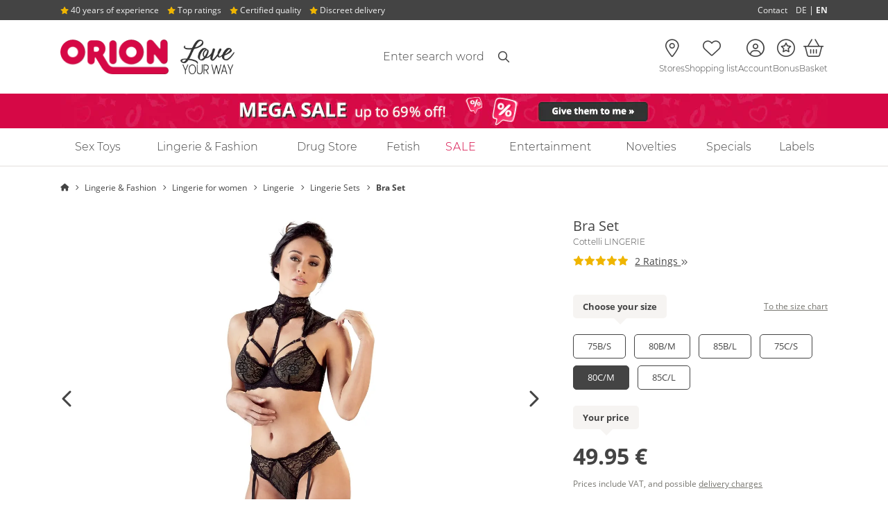

--- FILE ---
content_type: text/html;charset=UTF-8
request_url: https://www.orion.de/product/bra-set-22131501231?variantId=22131501321
body_size: 27516
content:
<!DOCTYPE html PUBLIC "-//W3C//DTD XHTML 1.0 Strict//EN" "http://www.w3.org/TR/xhtml1/DTD/xhtml1-strict.dtd"><html class="no-js" dir="ltr" lang="en" xml:lang="en"> <head> <script>
var dataLayer = [{"affiliateId":"998002","categoryLabel":"","code":"","currencyIsoCode":"EUR","customerId":"","customerEmail":"","customerFirstName":"","customerLastName":"","customerSalutation":"","erid":"","freyaInstance":"live","isTestOrder":"0","languageCode":"en","orderValue":0,"orderValueUntaxed":0,"placedOrderNumber":"","productName":"Bra Set","productNumber":"22131501321","productPrice":49.95,"productLabel":"Cottelli LINGERIE","productVariation":"Size: 80C\/M","transactionId":"","transactionTotal":5.95,"transactionShipping":5.95,"transactionTax":0,"transactionPaymentMethod":"","timestamp":1769594585,"sessionId":"RJZFe8iY0zpYPzmRnvl9IhI863Br9tHw","sessionIdUrlSafe":"RJZFe8iY0zpYPzmRnvl9IhI863Br9tHw","shopViewCode":"desktop","templateQualifier":"product","zanpid":"","shopProfileCode":"soft","transactionProducts":[],"transactionAffiliation":"998002","abTestingExperiments":"testExperiment=B"}];
window.cookieConsentPromise = function(serviceName, loader) {
if (typeof window.cookieConsents === 'undefined' || typeof window.ConsentResolver === 'undefined') {
loader();	//consent management not initialized
return;
}
if (!window.cookieConsents.hasOwnProperty(serviceName)) {
window.cookieConsents[serviceName] = new window.ConsentResolver();
}
window.cookieConsents[serviceName].awaitConsent(function(value) {
if (value) {
loader();
}
});
};</script>   <script>
window.ConsentResolver = function() {
var isConsentGiven = false;
var consentValue = null;
var consentToggleValue = null;
var callbacks = [];
var consentToggleCallbacks = [];
this.consentGiven = function(value) {
if (!isConsentGiven) {
isConsentGiven = true;
consentValue = value;
for (var idx in callbacks) {
callbacks[idx](value);
}
}
};
this.awaitConsent = function(callback) {
if (isConsentGiven) {
callback(consentValue);
} else {
callbacks.push(callback);
}
}
this.consentToggle = function(value) {
consentToggleValue = value;
for (var idx in consentToggleCallbacks) {
consentToggleCallbacks[idx](value);
}
}
this.awaitConsentToggle = function(callback) {
if (consentToggleValue !== null) {
callback(consentToggleValue);
}
consentToggleCallbacks.push(callback);
}
};
window.cookieConsents = {};
window.addEventListener('usercentricsCookieConsent', function (e) {
if (e.detail && e.detail.event === 'consent_status') {
for (var prop in e.detail) {
if (prop != 'event' && prop != 'gtm.uniqueEventId' && prop != 'usc_origin' && e.detail.hasOwnProperty(prop)) {
if (!window.cookieConsents.hasOwnProperty(prop)) {
window.cookieConsents[prop] = new ConsentResolver();
}
if (e.detail[prop] === true) {
window.cookieConsents[prop].consentGiven(true);
}
window.cookieConsents[prop].consentToggle(e.detail[prop]);
}
}
}
});
window.addGtmConsentListener = function(serviceName, callback) {
if (!window.cookieConsents.hasOwnProperty(serviceName)) {
window.cookieConsents[serviceName] = new ConsentResolver();
}
window.cookieConsents[serviceName].awaitConsent(callback);
};</script>   <script src="https://web.cmp.usercentrics.eu/tcf/stub.js"></script> <script async="async" id="usercentrics-cmp" src="https://web.cmp.usercentrics.eu/ui/loader.js" data-language="en" data-settings-id="1Rnqe6Lpu"></script>  <meta http-equiv="X-UA-Compatible" content="IE=Edge,chrome=1"> <meta http-equiv="Content-Type" content="text/html; charset=utf-8">          <title> Bra Set Buy it online at orion.de </title> <meta name="description" content="Bra Set from Cottelli LINGERIE buy it at ORION ✓ Tested quality without compromise ✓ Fast and discreet delivery ✓ Free returns">   <link rel="canonical" href="https://www.orion.de/product/bra-set-22131501231">     <script type="application/ld+json">
{
"@context": "https://schema.org",
"@type": "Product",
"name":"Bra Set",
"url":"https:\/\/www.orion.de\/product\/bra-set-22131501231",
"image": ["https:\/\/www.orion.de\/assets\/product-images\/vhesoft\/product-zoom-image\/22131501231_nor_a.jpg","https:\/\/www.orion.de\/assets\/product-images\/vhesoft\/product-zoom-image\/22131501231_nor_b.jpg","https:\/\/www.orion.de\/assets\/product-images\/vhesoft\/product-zoom-image\/22131501231_rs.jpg","https:\/\/www.orion.de\/assets\/product-images\/vhesoft\/product-zoom-image\/22131501231_hollow_nor_b.jpg","https:\/\/www.orion.de\/assets\/product-images\/vhesoft\/product-zoom-image\/22131501231_hollow_rs.jpg","https:\/\/www.orion.de\/assets\/product-images\/vhesoft\/product-zoom-image\/22131501231_verp.jpg"
],
"description":"A dream of lace!\nSensual underwired bra made out of floral lace with decorative rings and adjustable straps in the cleavage area. The adjustable bra straps have beautiful lace details that go over the collarbone and connect to a wide collar. With hook fastener at the back and 2 buttons on the collar. The included lace string has adjustable and removable suspender straps.\n\n90% polyamide, 10% spandex.",
"offers": [
{
"@type": "Offer",
"url":"https:\/\/www.orion.de\/product\/bra-set-22131501231",
"priceCurrency":"EUR",
"price":"49.95",
"availability": "https://schema.org/InStock",
"availableDeliveryMethod": "https://schema.org/DeliveryModeParcelService",
"shippingDetails": [
{
"@type": "OfferShippingDetails",
"shippingDestination": {
"@type": "DefinedRegion",
"addressCountry": "DE"
},
"shippingRate": {
"@type": "MonetaryAmount",
"value":5.95,
"currency": "EUR"
},
"deliveryTime": {
"@type": "ShippingDeliveryTime",
"transitTime": {
"@type": "QuantitativeValue",
"minValue": 2,
"maxValue": 3,
"unitCode": "DAY"
}
}
},
{
"@type": "OfferShippingDetails",
"shippingDestination": {
"@type": "DefinedRegion",
"addressCountry": "BE"
},
"shippingRate": {
"@type": "MonetaryAmount",
"value":13.90,
"currency": "EUR"
},
"deliveryTime": {
"@type": "ShippingDeliveryTime",
"transitTime": {
"@type": "QuantitativeValue",
"minValue": 2,
"maxValue": 5,
"unitCode": "DAY"
}
}
},
{
"@type": "OfferShippingDetails",
"shippingDestination": {
"@type": "DefinedRegion",
"addressCountry": "DK"
},
"shippingRate": {
"@type": "MonetaryAmount",
"value":13.90,
"currency": "EUR"
},
"deliveryTime": {
"@type": "ShippingDeliveryTime",
"transitTime": {
"@type": "QuantitativeValue",
"minValue": 2,
"maxValue": 5,
"unitCode": "DAY"
}
}
},
{
"@type": "OfferShippingDetails",
"shippingDestination": {
"@type": "DefinedRegion",
"addressCountry": "FI"
},
"shippingRate": {
"@type": "MonetaryAmount",
"value":19.90,
"currency": "EUR"
},
"deliveryTime": {
"@type": "ShippingDeliveryTime",
"transitTime": {
"@type": "QuantitativeValue",
"minValue": 2,
"maxValue": 5,
"unitCode": "DAY"
}
}
},
{
"@type": "OfferShippingDetails",
"shippingDestination": {
"@type": "DefinedRegion",
"addressCountry": "FR"
},
"shippingRate": {
"@type": "MonetaryAmount",
"value":13.90,
"currency": "EUR"
},
"deliveryTime": {
"@type": "ShippingDeliveryTime",
"transitTime": {
"@type": "QuantitativeValue",
"minValue": 2,
"maxValue": 5,
"unitCode": "DAY"
}
}
},
{
"@type": "OfferShippingDetails",
"shippingDestination": {
"@type": "DefinedRegion",
"addressCountry": "IT"
},
"shippingRate": {
"@type": "MonetaryAmount",
"value":14.90,
"currency": "EUR"
},
"deliveryTime": {
"@type": "ShippingDeliveryTime",
"transitTime": {
"@type": "QuantitativeValue",
"minValue": 2,
"maxValue": 5,
"unitCode": "DAY"
}
}
},
{
"@type": "OfferShippingDetails",
"shippingDestination": {
"@type": "DefinedRegion",
"addressCountry": "LU"
},
"shippingRate": {
"@type": "MonetaryAmount",
"value":13.90,
"currency": "EUR"
},
"deliveryTime": {
"@type": "ShippingDeliveryTime",
"transitTime": {
"@type": "QuantitativeValue",
"minValue": 2,
"maxValue": 5,
"unitCode": "DAY"
}
}
},
{
"@type": "OfferShippingDetails",
"shippingDestination": {
"@type": "DefinedRegion",
"addressCountry": "NL"
},
"shippingRate": {
"@type": "MonetaryAmount",
"value":13.90,
"currency": "EUR"
},
"deliveryTime": {
"@type": "ShippingDeliveryTime",
"transitTime": {
"@type": "QuantitativeValue",
"minValue": 2,
"maxValue": 5,
"unitCode": "DAY"
}
}
},
{
"@type": "OfferShippingDetails",
"shippingDestination": {
"@type": "DefinedRegion",
"addressCountry": "NO"
},
"shippingRate": {
"@type": "MonetaryAmount",
"value":21.90,
"currency": "EUR"
},
"deliveryTime": {
"@type": "ShippingDeliveryTime",
"transitTime": {
"@type": "QuantitativeValue",
"minValue": 2,
"maxValue": 5,
"unitCode": "DAY"
}
}
},
{
"@type": "OfferShippingDetails",
"shippingDestination": {
"@type": "DefinedRegion",
"addressCountry": "AT"
},
"shippingRate": {
"@type": "MonetaryAmount",
"value":13.90,
"currency": "EUR"
},
"deliveryTime": {
"@type": "ShippingDeliveryTime",
"transitTime": {
"@type": "QuantitativeValue",
"minValue": 2,
"maxValue": 5,
"unitCode": "DAY"
}
}
},
{
"@type": "OfferShippingDetails",
"shippingDestination": {
"@type": "DefinedRegion",
"addressCountry": "SE"
},
"shippingRate": {
"@type": "MonetaryAmount",
"value":15.90,
"currency": "EUR"
},
"deliveryTime": {
"@type": "ShippingDeliveryTime",
"transitTime": {
"@type": "QuantitativeValue",
"minValue": 2,
"maxValue": 5,
"unitCode": "DAY"
}
}
},
{
"@type": "OfferShippingDetails",
"shippingDestination": {
"@type": "DefinedRegion",
"addressCountry": "CH"
},
"shippingRate": {
"@type": "MonetaryAmount",
"value":21.90,
"currency": "EUR"
},
"deliveryTime": {
"@type": "ShippingDeliveryTime",
"transitTime": {
"@type": "QuantitativeValue",
"minValue": 5,
"maxValue": 8,
"unitCode": "DAY"
}
}
},
{
"@type": "OfferShippingDetails",
"shippingDestination": {
"@type": "DefinedRegion",
"addressCountry": "ES"
},
"shippingRate": {
"@type": "MonetaryAmount",
"value":17.90,
"currency": "EUR"
},
"deliveryTime": {
"@type": "ShippingDeliveryTime",
"transitTime": {
"@type": "QuantitativeValue",
"minValue": 2,
"maxValue": 5,
"unitCode": "DAY"
}
}
}
]
}
],
"sku":"22131501231",
"color":"black",
"brand": {
"@type": "Brand",
"name":"Cottelli LINGERIE"
},
"aggregateRating": {
"@type": "AggregateRating",
"ratingValue":5,
"bestRating": "5",
"worstRating": "1",
"ratingCount":2
}
}</script>   <meta name="shop_id" content="1">  <meta name="shop_country_code" content="DE">  <meta name="shop_view_code" content="desktop"> <meta name="conti_cat_active" content="true"> <meta name="userIsLoggedIn" content="false">      <meta name="Robots" content="index,follow">    <meta name="google-site-verification" content="pCP3mIXpDEfxO0BT7jDLsFSpccfom9A3DoCtelHRyzI">    <meta name="author" content="ORION Versand GmbH &amp; Co. KG"> <meta name="publisher" content="ORION Versand GmbH &amp; Co. KG"> <meta name="MSSmartTagsPreventParsing" content="TRUE"> <meta http-equiv="cleartype" content="on"> <meta http-equiv="imagetoolbar" content="no"> <meta name="format-detection" content="telephone=no"> <meta name="localeCode" content="en_GB">      <link rel="preload" href="/assets/fonts/opensans/open-sans-v17-latin-regular.woff2" as="font" type="font/woff2" crossorigin=""> <link rel="preload" href="/assets/fonts/opensans/open-sans-v17-latin-700.woff2" as="font" type="font/woff2" crossorigin=""> <link rel="preload" href="/assets/fonts/montserrat/montserrat-v14-latin-300.woff2" as="font" type="font/woff2" crossorigin=""> <link rel="preload" href="/assets/fonts/montserrat/montserrat-v14-latin-700.woff2" as="font" type="font/woff2" crossorigin="">   <link rel="preload" href="/assets/fonts/fontawesome/webfonts/custom-icons.woff2?20250512" as="font" type="font/woff2" crossorigin=""> <link rel="preload" href="/assets/fonts/fontawesome/webfonts/fa-light-300.woff2?20250512" as="font" type="font/woff2" crossorigin="">  <link href="/assets/fonts/fontawesome/css/all.min.css?20250512" rel="stylesheet">     <!--[if lte IE 8]> <link rel="stylesheet" type="text/css" href="/assets/css/ie.min.css?a06144f33462e5e1c3c5df9aa9d5374aa9f4bd2c"> <script type="text/javascript" src="/assets/javascript/html5shiv.min.js?a06144f33462e5e1c3c5df9aa9d5374aa9f4bd2c"></script> <script type="text/javascript" src="/assets/javascript/html5shiv-printshiv.min.js?a06144f33462e5e1c3c5df9aa9d5374aa9f4bd2c"></script> <![endif]-->    <link rel="stylesheet" type="text/css" media="screen" href="/assets/css/site.min.css?a06144f33462e5e1c3c5df9aa9d5374aa9f4bd2c"> <style>@-webkit-keyframes zoom-centered{0%{-webkit-transform:translateX(-50%) translateY(-50%) scale(0);transform:translateX(-50%) translateY(-50%) scale(0)}80%{-webkit-transform:translateX(-50%) translateY(-50%) scale(1.2);transform:translateX(-50%) translateY(-50%) scale(1.2)}to{-webkit-transform:translateX(-50%) translateY(-50%) scale(1);transform:translateX(-50%) translateY(-50%) scale(1)}}@keyframes zoom-centered{0%{-webkit-transform:translateX(-50%) translateY(-50%) scale(0);transform:translateX(-50%) translateY(-50%) scale(0)}80%{-webkit-transform:translateX(-50%) translateY(-50%) scale(1.2);transform:translateX(-50%) translateY(-50%) scale(1.2)}to{-webkit-transform:translateX(-50%) translateY(-50%) scale(1);transform:translateX(-50%) translateY(-50%) scale(1)}}@-webkit-keyframes fade-in{0%{display:block;opacity:0}to{opacity:1}}@keyframes fade-in{0%{display:block;opacity:0}to{opacity:1}}@-webkit-keyframes slide-from-top{0%,60%{-webkit-transform:translateY(-50%);transform:translateY(-50%);opacity:0}to{-webkit-transform:translateY(0%);transform:translateY(0%);opacity:1}}@keyframes slide-from-top{0%,60%{-webkit-transform:translateY(-50%);transform:translateY(-50%);opacity:0}to{-webkit-transform:translateY(0%);transform:translateY(0%);opacity:1}}@-webkit-keyframes slide-from-right{0%,60%{-webkit-transform:translateX(50%);transform:translateX(50%);opacity:0}to{-webkit-transform:translateX(0%);transform:translateX(0%);opacity:1}}@keyframes slide-from-right{0%,60%{-webkit-transform:translateX(50%);transform:translateX(50%);opacity:0}to{-webkit-transform:translateX(0%);transform:translateX(0%);opacity:1}}@-webkit-keyframes slide-from-bottom{0%,60%{-webkit-transform:translateY(50%);transform:translateY(50%);opacity:0}to{-webkit-transform:translateY(0%);transform:translateY(0%);opacity:1}}@keyframes slide-from-bottom{0%,60%{-webkit-transform:translateY(50%);transform:translateY(50%);opacity:0}to{-webkit-transform:translateY(0%);transform:translateY(0%);opacity:1}}@-webkit-keyframes slide-from-bottom-bounce{0%{-webkit-transform:translateY(100%);transform:translateY(100%);opacity:0}60%{-webkit-transform:translateY(50%);transform:translateY(50%);opacity:0}80%{-webkit-transform:translateY(-3%) scaleY(1.06);transform:translateY(-3%) scaleY(1.06);opacity:1}to{-webkit-transform:translateY(0%) scaleY(1);transform:translateY(0%) scaleY(1);opacity:1}}@keyframes slide-from-bottom-bounce{0%{-webkit-transform:translateY(100%);transform:translateY(100%);opacity:0}60%{-webkit-transform:translateY(50%);transform:translateY(50%);opacity:0}80%{-webkit-transform:translateY(-3%) scaleY(1.06);transform:translateY(-3%) scaleY(1.06);opacity:1}to{-webkit-transform:translateY(0%) scaleY(1);transform:translateY(0%) scaleY(1);opacity:1}}@-webkit-keyframes slide-from-left{0%,60%{-webkit-transform:translateX(-50%);transform:translateX(-50%);opacity:0}to{-webkit-transform:translateX(0%);transform:translateX(0%);opacity:1}}@keyframes slide-from-left{0%,60%{-webkit-transform:translateX(-50%);transform:translateX(-50%);opacity:0}to{-webkit-transform:translateX(0%);transform:translateX(0%);opacity:1}}@-webkit-keyframes slide-from-left-rotated{0%{-webkit-transform:rotate(-90deg) translateY(-200%);transform:rotate(-90deg) translateY(-200%)}60%{-webkit-transform:rotate(-90deg) translateY(-150%);transform:rotate(-90deg) translateY(-150%)}80%{-webkit-transform:rotate(-90deg) translateY(5%) scaleY(1.07);transform:rotate(-90deg) translateY(5%) scaleY(1.07)}to{-webkit-transform:rotate(-90deg) translateY(0%) scaleY(1);transform:rotate(-90deg) translateY(0%) scaleY(1)}}@keyframes slide-from-left-rotated{0%{-webkit-transform:rotate(-90deg) translateY(-200%);transform:rotate(-90deg) translateY(-200%)}60%{-webkit-transform:rotate(-90deg) translateY(-150%);transform:rotate(-90deg) translateY(-150%)}80%{-webkit-transform:rotate(-90deg) translateY(5%) scaleY(1.07);transform:rotate(-90deg) translateY(5%) scaleY(1.07)}to{-webkit-transform:rotate(-90deg) translateY(0%) scaleY(1);transform:rotate(-90deg) translateY(0%) scaleY(1)}}@-webkit-keyframes swing-down{0%,to{-webkit-transform:translateY(-100%);transform:translateY(-100%)}10%,90%{-webkit-transform:translateY(0%);transform:translateY(0%)}}@keyframes swing-down{0%,to{-webkit-transform:translateY(-100%);transform:translateY(-100%)}10%,90%{-webkit-transform:translateY(0%);transform:translateY(0%)}}@-webkit-keyframes notify{0%,to{-webkit-transform:scale(1);transform:scale(1)}50%{-webkit-transform:scale(1.5);transform:scale(1.5)}}@keyframes notify{0%,to{-webkit-transform:scale(1);transform:scale(1)}50%{-webkit-transform:scale(1.5);transform:scale(1.5)}}@-webkit-keyframes pulse{10%{-webkit-transform:scale(1.5);transform:scale(1.5)}20%{-webkit-transform:scale(1);transform:scale(1)}}@keyframes pulse{10%{-webkit-transform:scale(1.5);transform:scale(1.5)}20%{-webkit-transform:scale(1);transform:scale(1)}}@-webkit-keyframes fade-slide-from-top{0%{opacity:0;-webkit-transform:translate(0,-25px);transform:translate(0,-25px)}to{opacity:1;-webkit-transform:translate(0,0);transform:translate(0,0)}}@keyframes fade-slide-from-top{0%{opacity:0;-webkit-transform:translate(0,-25px);transform:translate(0,-25px)}to{opacity:1;-webkit-transform:translate(0,0);transform:translate(0,0)}}@-webkit-keyframes spin{0%{-webkit-transform:rotate(0deg);transform:rotate(0deg)}to{-webkit-transform:rotate(360deg);transform:rotate(360deg)}}@keyframes spin{0%{-webkit-transform:rotate(0deg);transform:rotate(0deg)}to{-webkit-transform:rotate(360deg);transform:rotate(360deg)}}@-webkit-keyframes headShake{0%,50%{-webkit-transform:translateX(0);transform:translateX(0)}6.5%{-webkit-transform:translateX(-10px);transform:translateX(-10px)}18.5%{-webkit-transform:translateX(5px);transform:translateX(5px)}31.5%{-webkit-transform:translateX(-7px);transform:translateX(-7px)}43.5%{-webkit-transform:translateX(3px);transform:translateX(3px)}}@keyframes headShake{0%,50%{-webkit-transform:translateX(0);transform:translateX(0)}6.5%{-webkit-transform:translateX(-10px);transform:translateX(-10px)}18.5%{-webkit-transform:translateX(5px);transform:translateX(5px)}31.5%{-webkit-transform:translateX(-7px);transform:translateX(-7px)}43.5%{-webkit-transform:translateX(3px);transform:translateX(3px)}}@-webkit-keyframes fade-in-out{0%{display:block;opacity:0;-webkit-transform:scale(.9);transform:scale(.9)}50%{opacity:1;-webkit-transform:scale(1.1);transform:scale(1.1)}to{opacity:0;-webkit-transform:scale(.9);transform:scale(.9)}}@keyframes fade-in-out{0%{display:block;opacity:0;-webkit-transform:scale(.9);transform:scale(.9)}50%{opacity:1;-webkit-transform:scale(1.1);transform:scale(1.1)}to{opacity:0;-webkit-transform:scale(.9);transform:scale(.9)}}@-webkit-keyframes scale-in-out{0%{display:block;-webkit-transform:scale(0);transform:scale(0)}50%{-webkit-transform:scale(1);transform:scale(1)}to{-webkit-transform:scale(0);transform:scale(0)}}@keyframes scale-in-out{0%{display:block;-webkit-transform:scale(0);transform:scale(0)}50%{-webkit-transform:scale(1);transform:scale(1)}to{-webkit-transform:scale(0);transform:scale(0)}}@-webkit-keyframes fadeInUp{0%{opacity:0;-webkit-transform:translate3d(0,100%,0);transform:translate3d(0,100%,0)}to{opacity:1;-webkit-transform:translate3d(0,0,0);transform:translate3d(0,0,0)}}@keyframes fadeInUp{0%{opacity:0;-webkit-transform:translate3d(0,100%,0);transform:translate3d(0,100%,0)}to{opacity:1;-webkit-transform:translate3d(0,0,0);transform:translate3d(0,0,0)}}@-webkit-keyframes bounceInUp{0%,60%,75%,90%,to{-webkit-animation-timing-function:cubic-bezier(.215,.61,.355,1);animation-timing-function:cubic-bezier(.215,.61,.355,1)}0%{opacity:0;-webkit-transform:translate3d(0,100px,0) scaleY(5);transform:translate3d(0,100px,0) scaleY(5)}60%{-webkit-transform:translate3d(0,-20px,0) scaleY(.9);transform:translate3d(0,-20px,0) scaleY(.9)}75%{-webkit-transform:translate3d(0,10px,0) scaleY(.95);transform:translate3d(0,10px,0) scaleY(.95)}90%{-webkit-transform:translate3d(0,-5px,0) scaleY(.985);transform:translate3d(0,-5px,0) scaleY(.985)}to{opacity:1;-webkit-transform:translate3d(0,0,0);transform:translate3d(0,0,0)}}@keyframes bounceInUp{0%,60%,75%,90%,to{-webkit-animation-timing-function:cubic-bezier(.215,.61,.355,1);animation-timing-function:cubic-bezier(.215,.61,.355,1)}0%{opacity:0;-webkit-transform:translate3d(0,100px,0) scaleY(5);transform:translate3d(0,100px,0) scaleY(5)}60%{-webkit-transform:translate3d(0,-20px,0) scaleY(.9);transform:translate3d(0,-20px,0) scaleY(.9)}75%{-webkit-transform:translate3d(0,10px,0) scaleY(.95);transform:translate3d(0,10px,0) scaleY(.95)}90%{-webkit-transform:translate3d(0,-5px,0) scaleY(.985);transform:translate3d(0,-5px,0) scaleY(.985)}to{opacity:1;-webkit-transform:translate3d(0,0,0);transform:translate3d(0,0,0)}}@-webkit-keyframes pulsatingButton{0%,to{-webkit-transform:scale(.9);transform:scale(.9)}70%{-webkit-transform:scale(1);transform:scale(1)}}@keyframes pulsatingButton{0%,to{-webkit-transform:scale(.9);transform:scale(.9)}70%{-webkit-transform:scale(1);transform:scale(1)}}@-webkit-keyframes pulsatingButtonShadow{0%{-webkit-transform:scale(1);transform:scale(1);opacity:.6}70%{-webkit-transform:scale(1.1,1.6);transform:scale(1.1,1.6);opacity:0}to{-webkit-transform:scale(1);transform:scale(1);opacity:0}}@keyframes pulsatingButtonShadow{0%{-webkit-transform:scale(1);transform:scale(1);opacity:.6}70%{-webkit-transform:scale(1.1,1.6);transform:scale(1.1,1.6);opacity:0}to{-webkit-transform:scale(1);transform:scale(1);opacity:0}}.fa-flag-de:after{content:url([data-uri])}.fa-flag-at:after{content:url([data-uri])}.fa-flag-ch:after{content:url([data-uri])}.fa-flag-dk:after{content:url([data-uri])}.fa-flag-gb:after{content:url([data-uri])}.Bankoverforsel,.Bankoverførsel,.bankoverforsel{background-image:url(/assets/images/paymentmethods/bankoverforsel.svg);background-repeat:no-repeat;background-position:center;background-size:73px auto;height:20px;width:73px}.Betalingskort,.Credit,.Kreditkarte,.Kreditkort,.Kredittkort{background-image:url(/assets/images/paymentmethods/mastercard.svg),url(/assets/images/paymentmethods/visa.svg);background-size:30px 20px,47px 20px!important;background-position:0,35px!important;background-repeat:no-repeat;width:82px;height:20px}.Betalingskort{background-size:30px 20px,44px 20px!important;background-position:0,43px,78px!important;width:90px}.Faktura,.dankort,.faktura{background-image:url(/assets/images/paymentmethods/dankort.svg);background-repeat:no-repeat;background-position:center;background-size:43px auto;height:20px;width:43px}.Faktura,.faktura{background-image:url(/assets/images/paymentmethods/faktura.svg);background-size:76px auto;width:76px}.Foerskottsbetalining,.Förskottsbetalning,.foerskottsbetalining,.foerskottsbetalning{background-image:url(/assets/images/paymentmethods/forskottsbetalning.svg);background-repeat:no-repeat;background-position:center;background-size:62px auto;height:20px;width:62px}.Forskudd,.Forskuddsbetaling,.Oopkrav,.Oppkrav,.forskudd,.forskuddsbetaling,.mastercard,.mastercard-b,.oopkrav,.oppkrav{background-image:url(/assets/images/paymentmethods/forskuddsbetaling.svg);background-repeat:no-repeat;background-position:center;background-size:76px auto;height:20px;width:76px}.Oopkrav,.Oppkrav,.mastercard,.mastercard-b,.oopkrav,.oppkrav{background-image:url(/assets/images/paymentmethods/mastercard.svg);background-size:35px auto;width:35px}.Oopkrav,.Oppkrav,.oopkrav,.oppkrav{background-image:url(/assets/images/shippingmethods/oppkrav.svg);background-size:80px auto;width:80px}.Invoice,.Pafaktura,.PayPal,.Rechnung,.invoice,.pafaktura,.paypal,.på.faktura,.rechnung{background-image:url(/assets/images/paymentmethods/pa-faktura.svg);background-repeat:no-repeat;background-position:center;background-size:100px auto;height:20px;width:100px}.Invoice,.PayPal,.Rechnung,.invoice,.paypal,.rechnung{background-image:url(/assets/images/paymentmethods/paypal.svg);background-size:75px auto;width:75px}.Invoice,.Rechnung,.invoice,.rechnung{background-image:url(/assets/images/paymentmethods/kauf-auf-rechnung.svg);background-size:61px auto;width:61px}.Klarna,.Sofortüberweisung,.Transfer,.klarna,.sofortueberweisung,.visa{background-image:url(/assets/images/paymentmethods/sofort.svg);background-repeat:no-repeat;background-position:center;background-size:50px auto;height:25px;width:50px}.Klarna,.Transfer,.klarna,.visa{background-image:url(/assets/images/paymentmethods/klarna.svg);background-size:36px auto;height:20px;width:36px}.visa{background-image:url(/assets/images/paymentmethods/visa.svg);background-size:60px auto;width:60px}.Vorabüberweisung,.advance,.dhl-b,.dhl-gogreen,.packstation-b,.post-dk,.vorkasse{background-image:url(/assets/images/paymentmethods/vorkasse.svg);background-repeat:no-repeat;background-position:center;background-size:82px auto;height:20px;width:82px}.dhl-b,.dhl-gogreen,.packstation-b,.post-dk{background-image:url(/assets/images/shippingmethods/dhl.svg);background-size:90px auto;height:24px;width:90px}.dhl-gogreen,.packstation-b,.post-dk{background-image:url(/assets/images/shippingmethods/dhl_gogreen.svg);background-size:63px auto;width:63px}.packstation-b,.post-dk{background-image:url(/assets/images/shippingmethods/packstation.svg);background-size:83px auto;width:83px}.post-dk{background-image:url(/assets/images/shippingmethods/postnord.svg);background-size:100px auto;height:20px;width:100px}.aquisa,.e-mail-marketing{background-image:url(/assets/images/seals/aquisa-award_2022.webp);background-repeat:no-repeat}.e-mail-marketing{background-image:url(/assets/images/seals/e-mail-marketing-2024.webp);background-size:140px auto;width:140px;height:123px}.fa-check,.fa-desktop{color:#458221}.fa-warning{color:#e5b953}.error i{color:#d60846}[tabindex="0"]:focus-visible,[tabindex="1"]:focus-visible{outline:2px solid #d60846}@supports not selector(:focus-visible){[tabindex="0"]:focus,[tabindex="1"]:focus{outline:2px solid #d60846}}.aquisa{background-size:133px auto;width:133px;height:266px}@font-face{font-family:"Montserrat";font-style:normal;font-weight:300;font-display:swap;src:url(/assets/fonts/montserrat/montserrat-v14-latin-300.eot);src:local("Montserrat Light"),local("Montserrat-Light"),url(/assets/fonts/montserrat/montserrat-v14-latin-300.eot?#iefix) format("embedded-opentype"),url(/assets/fonts/montserrat/montserrat-v14-latin-300.woff2) format("woff2"),url(/assets/fonts/montserrat/montserrat-v14-latin-300.woff) format("woff"),url(/assets/fonts/montserrat/montserrat-v14-latin-300.ttf) format("truetype"),url(/assets/fonts/montserrat/montserrat-v14-latin-300.svg#Montserrat) format("svg")}@font-face{font-family:"Montserrat";font-style:normal;font-weight:700;font-display:swap;src:url(/assets/fonts/montserrat/montserrat-v14-latin-700.eot);src:local("Montserrat Bold"),local("Montserrat-Bold"),url(/assets/fonts/montserrat/montserrat-v14-latin-700.eot?#iefix) format("embedded-opentype"),url(/assets/fonts/montserrat/montserrat-v14-latin-700.woff2) format("woff2"),url(/assets/fonts/montserrat/montserrat-v14-latin-700.woff) format("woff"),url(/assets/fonts/montserrat/montserrat-v14-latin-700.ttf) format("truetype"),url(/assets/fonts/montserrat/montserrat-v14-latin-700.svg#Montserrat) format("svg")}@font-face{font-family:"Open Sans";font-style:normal;font-weight:300;font-display:swap;src:url(/assets/fonts/opensans/open-sans-v17-latin-300.eot);src:local("Open Sans Light"),local("OpenSans-Light"),url(/assets/fonts/opensans/open-sans-v17-latin-300.eot?#iefix) format("embedded-opentype"),url(/assets/fonts/opensans/open-sans-v17-latin-300.woff2) format("woff2"),url(/assets/fonts/opensans/open-sans-v17-latin-300.woff) format("woff"),url(/assets/fonts/opensans/open-sans-v17-latin-300.ttf) format("truetype"),url(/assets/fonts/opensans/open-sans-v17-latin-300.svg#OpenSans) format("svg")}@font-face{font-family:"Open Sans";font-style:normal;font-weight:400;font-display:swap;src:url(/assets/fonts/opensans/open-sans-v17-latin-regular.eot);src:local("Open Sans Regular"),local("OpenSans-Regular"),url(/assets/fonts/opensans/open-sans-v17-latin-regular.eot?#iefix) format("embedded-opentype"),url(/assets/fonts/opensans/open-sans-v17-latin-regular.woff2) format("woff2"),url(/assets/fonts/opensans/open-sans-v17-latin-regular.woff) format("woff"),url(/assets/fonts/opensans/open-sans-v17-latin-regular.ttf) format("truetype"),url(/assets/fonts/opensans/open-sans-v17-latin-regular.svg#OpenSans) format("svg")}@font-face{font-family:"Open Sans";font-style:normal;font-weight:700;font-display:swap;src:url(/assets/fonts/opensans/open-sans-v17-latin-700.eot);src:local("Open Sans Bold"),local("OpenSans-Bold"),url(/assets/fonts/opensans/open-sans-v17-latin-700.eot?#iefix) format("embedded-opentype"),url(/assets/fonts/opensans/open-sans-v17-latin-700.woff2) format("woff2"),url(/assets/fonts/opensans/open-sans-v17-latin-700.woff) format("woff"),url(/assets/fonts/opensans/open-sans-v17-latin-700.ttf) format("truetype"),url(/assets/fonts/opensans/open-sans-v17-latin-700.svg#OpenSans) format("svg")}@font-face{font-family:"shantell_sans_normalitalic";src:url(/assets/fonts/shantell_sans-normal-light_italic-webfont.woff2) format("woff2"),url(/assets/fonts/shantell_sans-normal-light_italic-webfont.woff) format("woff");font-weight:400;font-style:normal}.icon{position:relative}.icon::before{vertical-align:middle}.box-bg{background-color:#f7f7f7;border:1px solid #e2dfdd}.box-bg li{margin:10px 0}.box-bg i{margin-right:9px}.site-search__loading-indicator{position:absolute;-webkit-transform:translateY(-50%);transform:translateY(-50%)}.site-header__icon-container--account .dropdown .locator{left:50%}.site-header__icon-container--account .dropdown,.site-header__icon-container--account .dropdown .locator{position:absolute;-webkit-transform:translateX(-50%);transform:translateX(-50%)}.site-header-checkout__icon--account .dropdown,.site-header-checkout__icon--shopping-list .dropdown,.site-header__icon--account .dropdown,.site-header__icon--shopping-list .dropdown{border-color:rgba(0,0,0,.03);-webkit-box-shadow:0 0 15px -5px rgba(0,0,0,.2);box-shadow:0 0 15px -5px rgba(0,0,0,.2)}.js .noscript,.no-js .no-js-hidden{display:none!important}.feedback.cookies,.print-only{display:none}.no-cookies .feedback.cookies{display:block}.nowrap{white-space:nowrap}dl,h1,h2,h3,h4,h5,h6,p{margin-top:0}.disabled{pointer-events:none}body{color:#444;font:13px/1.6 "Open Sans",Arial,sans-serif;-webkit-text-size-adjust:none;-moz-text-size-adjust:none;-ms-text-size-adjust:none;text-size-adjust:none}.name,button,input,select,textarea{font-family:"Open Sans",Arial,sans-serif}button,input,select,textarea{font-size:13px}.name{font-style:normal}#postident-container .description,#product-details h1,#product-ingredients h2,.decorative,.product-icons h2,.teaser h1,.teaser h2{font-family:"Montserrat",sans-serif}h2{margin-bottom:9px}h3{margin-bottom:6px}.decorative.no-space,.p,h4,h5,h6{margin-bottom:0}#sidebar .folddown-header .block-heading,h1{margin-bottom:18px;font-family:"Montserrat",sans-serif}.block-heading,h1{padding-bottom:5px}.block-heading--card{margin-top:10px;padding-bottom:9px}.decorative{display:block;margin-bottom:18px;padding-bottom:0;position:relative;text-align:center}#sidebar .folddown-header .block-heading,.h2.block-heading,.list-items h3,h1,h2{font-weight:400}#sidebar h2,.b,b{font-weight:700}.block-heading.styled,header h1{text-align:center}caption{text-align:left}.brand.orion,.price.percent{color:#d60846}.edit a,.h-review .footer a,.helper a,.item-count a,.legal a,.open-size-table a,.price.base a,.small a,h1 .brand{color:inherit}.brand.orion{text-transform:uppercase}.info:not(.feedback){color:#76756f}.edit,.h-review .footer,.helper,.item-count,.legal,.open-size-table,.price.base,.small{color:#76756f}.edit a:focus,.edit a:hover,.h-review .footer a:focus,.h-review .footer a:hover,.helper a:focus,.helper a:hover,.item-count a:focus,.item-count a:hover,.legal a:focus,.legal a:hover,.open-size-table a:focus,.open-size-table a:hover,.price.base a:focus,.price.base a:hover,.small a:focus,.small a:hover{color:#f84c80}.price.base{white-space:nowrap}.attention{color:#d60846;display:block;margin-bottom:1em}p.accent-color,span.accent-color{color:#c9a461}.fa-regular.fa-angles-left.fa-xs,.fa-regular.fa-angles-right.fa-xs{vertical-align:unset}.icon,i[class*=flag],span.break{display:inline-block}i[class*=flag]{margin-right:9px;max-height:16px;width:16px}.freebie{color:#458221}#sidebar .folddown-header .block-heading,.h1,h1{font-size:20px}.h2,h2{font-size:18px}.h3,.h4,.h5,.h6,.p,h3,h4,h5,h6{font-size:13px}h1 .brand{font-size:.67em}h1.decorative.big-title{font-size:28px}.breadcrumb-container{font-size:12px}.breadcrumb-container i{font-size:11px}#nav-main .inner>ul,.folddown-header .h2,.folddown-header h2{font-size:16px}.small-hint{font-size:13px}.item-count,.open-size-table,.reset{font-size:12px}.disclaimer,.edit,.feedback.inline,.h-review .footer,.helper,.info:not(.feedback),.price.base,.rating-count,.small{font-size:12px}#advantages-full,#homepage-description h2,.list-items .age-confirmation h2,.list-items .attributes,.meta-nav{font-size:13px}#homepage-description p,.basket-summary button,.contact-times,.legal,.list-items .brand{font-size:12px}#product-details .brand{font-size:14px}.hero h1,.hero-full h1{font-size:50px}.hero .details-container{font-size:18px}.grand-total span.description,.grand-total span.value{font-size:22px}.links-social i{font-size:28px}.loading .icon-container{font-size:36px}.labeled-icon__link{display:block;position:relative;color:#444;text-align:center;text-decoration:none;padding:0;width:100%}.labeled-icon__link:hover,.site-header__language-selection-dropdown a:hover{color:#444}.labeled-icon__icon,.labeled-icon__label{vertical-align:middle;position:relative}.labeled-icon__label{display:block;font-family:"Montserrat",sans-serif;font-size:12px}.labeled-icon__badge{position:absolute;top:-7px;width:auto;display:-webkit-box;display:-ms-flexbox;display:flex;-webkit-box-pack:center;-ms-flex-pack:center;justify-content:center;-webkit-box-align:center;-ms-flex-align:center;align-items:center;background:#fff;border:1px solid;-webkit-box-shadow:-1px 1px 1px 0 #444;box-shadow:-1px 1px 1px 0 #444;border-radius:999px;line-height:14px;font-size:11px}.labeled-icon__badge--account{color:#458221}.labeled-icon__badge--basket{font-family:"Open Sans",Arial,sans-serif;font-weight:700;color:#d60846;padding:0 2px}.labeled-icon__badge--baps{font-family:"Open Sans",Arial,sans-serif;font-weight:700;border-color:#d6a100;padding:0 4px}.pre-header{display:-webkit-box;display:-ms-flexbox;display:flex;-webkit-box-pack:center;-ms-flex-pack:center;justify-content:center;-webkit-box-align:center;-ms-flex-align:center;align-items:center;background-color:#458221;max-height:0;-webkit-transition:max-height .7s ease-in;transition:max-height .7s ease-in;-webkit-transition-delay:.3s;transition-delay:.3s;will-change:max-height}.pre-header.danger{background-color:red}.pre-header.is-visible,.pre-header.is-visible .pre-header__link,.pre-header.is-visible .pre-header__text{-webkit-transition-delay:0s;transition-delay:0s;-webkit-transition-timing-function:ease-out;transition-timing-function:ease-out}.pre-header.is-visible{max-height:250px;-webkit-transition:max-height .7s;transition:max-height .7s}.pre-header.is-visible .pre-header__link,.pre-header.is-visible .pre-header__text{opacity:1}.pre-header .pre-header__link,.pre-header .pre-header__text{opacity:0;color:#f1f1f1;margin-bottom:0;padding-left:9px;padding-right:9px;text-align:center;font-weight:700;-webkit-transition:opacity .4s ease-in;transition:opacity .4s ease-in;-webkit-transition-delay:.5s;transition-delay:.5s}.pre-header .pre-header__link{text-decoration:none}.pre-header .pre-header__icon{font-size:14px!important}.pre-header__text{padding-bottom:5px;padding-top:5px}.site-header{background-color:#fff}#home .site-header .breaker-header-additional{margin-bottom:27px}.site-header__info-bar{background-color:#444}.site-header__info-bar-link{color:#f1f1f1;font-size:12px;padding:5px 0;text-decoration:none;white-space:nowrap;display:inline-block;text-align:center}.site-header__info-bar-link>i{color:#efb500;font-size:.9em}.site-header__info-bar-link>i::before{vertical-align:text-bottom}.site-header__info-bar-link:hover{color:#f1f1f1}.site-header__advantages{margin-bottom:0}.site-header__advantages .site-header__advantage{margin-right:9px}.site-header__advantage-dropdown{-webkit-animation:fade-in .2s 1;animation:fade-in .2s 1;border:1px solid #f6f4f2;border-top:0;-webkit-box-shadow:0 2px 15px 0 rgba(0,0,0,.3);box-shadow:0 2px 15px 0 rgba(0,0,0,.3);margin-top:0;min-width:0;padding:18px;text-align:left;max-width:370px}.site-header__advantage-title{font-size:16px;font-weight:400}.site-header-checkout__icon--account .block-heading,.site-header-checkout__icon--shopping-list .block-heading,.site-header__icon--account .block-heading,.site-header__icon--shopping-list .block-heading{border:0;font-weight:700}#account-onsite .block-heading,#basket-onsite .block-heading,#shopping-list-onsite .block-heading{display:block;text-align:center}.site-header__service-container{display:inline-block;margin-left:auto}.site-header__service-item{display:inline-block;color:#f1f1f1;margin-left:9px}.site-header__language-selection-dropdown{height:64px;margin-top:0;min-width:113px;position:absolute;right:0;width:120px}.site-header__language-selection-dropdown a{color:#444;text-decoration:none}.site-header__language-selection-dropdown>.locator{right:14px}.site-header__logo{text-decoration:none}.site-header__logo>img{display:inline-block;width:auto}.site-header__main:after{content:none}.site-header__icon{-ms-flex-preferred-size:0;flex-basis:0}@media all and (-ms-high-contrast:none),(-ms-high-contrast:active){.site-header__icon{-ms-flex-preferred-size:auto;flex-basis:auto}}.site-header__storefinder--loading .loading-indicator{font-size:36px;left:50%;position:absolute;top:50%;-webkit-transform:translate(-50%,-50%);transform:translate(-50%,-50%)}#shopfinder-onsite iframe{position:relative;width:100%;z-index:1}header .autosuggest{clear:none}.site-header{position:relative;z-index:100}.site-header .breaker-small{margin-right:0;margin-left:0}.site-header .button{display:block}.site-header>.inner{padding-bottom:27px;padding-top:27px}.site-header .block-heading{display:block;margin-bottom:9px}.site-header__logo img{height:50px}.site-header__logo .site-header-logo{width:156px}.site-header__logo .site-header-claim{width:127px}.site-header__logo .site-header-claim--checkout{width:158px}.site-header__logo .site-header-claim--en{width:78px}.site-header__logo .site-header-claim,.site-header__logo .site-header-claim--checkout,.site-header__logo .site-header-claim--en{margin-left:14px}#account-onsite-dropdown__account,.site-header-checkout__icon--account .dropdown,.site-header-checkout__icon--shopping-list .dropdown,.site-header__icon--account .dropdown,.site-header__icon--shopping-list .dropdown{padding:18px}body.checkout .site-header .site-header__icons{-ms-flex-preferred-size:unset;flex-basis:unset}body.checkout .site-header .site-header__icons>.site-header__icon{margin-right:20%}body.checkout .site-header .site-header__icons>.site-header__icon:last-child{margin-right:0}.site-header .browsersupport.alert{background:#d60846;color:#fff;text-align:center;padding:5px;font-weight:700}.site-header__main::after{content:none}.site-header__icon-container--account .dropdown{left:50%}.site-header-checkout__icon--account ul li a,.site-header__icon--account ul li a,.site-header__icon-container--account .dropdown ul li a{padding-left:0}.site-header__icon-container--account .logged-in span{margin-left:-9px}.site-header__icon-container--account>.button{overflow:hidden;text-overflow:ellipsis;white-space:nowrap;word-wrap:normal}.site-header__icons{white-space:nowrap;-webkit-box-align:center;-ms-flex-align:center;align-items:center;-ms-flex-preferred-size:30%;flex-basis:30%;-webkit-column-gap:6%;-moz-column-gap:6%;column-gap:6%}.site-header__icon--basket,.site-header__icon--storefinder{position:relative}.site-header__icon--storefinder .dropdown{right:-240px;width:905px}.site-header__icon--storefinder .locator{right:272px}.site-header-checkout__icon--account .dropdown,.site-header-checkout__icon--shopping-list .dropdown,.site-header__icon--account .dropdown,.site-header__icon--shopping-list .dropdown{top:auto;right:0;border-radius:5px;border:1px solid #e9e9e9;-webkit-transition:border .45s ease-in-out,-webkit-box-shadow .45s ease-in-out;transition:box-shadow .45s ease-in-out,border .45s ease-in-out;transition:box-shadow .45s ease-in-out,border .45s ease-in-out,-webkit-box-shadow .45s ease-in-out}.site-header-checkout__icon--account .locator,.site-header-checkout__icon--shopping-list .locator,.site-header__icon--account .locator,.site-header__icon--shopping-list .locator{border-bottom:rgba(0,0,0,.03)!important}.site-header__icon--basket .dropdown{width:30%}.site-header__icon-container--storefinder .dropdown{right:-9px;width:905px}.site-header__icon-container--storefinder .locator{right:160px}#account-onsite-dropdown__account .breaker{margin:18px auto 0;padding-top:33%}.site-search input.site-search__input:not([type=checkbox]):not([type=radio]):not([type=submit]){border:0;-webkit-box-shadow:none;box-shadow:none;font-family:"Montserrat",sans-serif;background:0 0;font-size:16px;font-weight:400;line-height:1.6;letter-spacing:0;margin-right:0;text-align:right;vertical-align:unset;width:86%}.site-search__output{background-color:#fff;width:100%}.site-search__example-list{list-style:none;padding-left:0}.site-search__example-title{display:block;font-family:"Montserrat",sans-serif;text-align:center}.site-search__hint .h2{color:#919191;display:block;margin-bottom:0;padding-bottom:10px;padding-top:10px}.site-search__result-filter>ul,.site-search__suggestions>ul{list-style:none;margin-top:0;padding-left:0}.site-search__result-filter-item{position:relative}.site-search__result-filter-link{color:inherit}.site-search__result-filter-link:focus-visible{outline-color:#d60846}.site-search__heading{display:block;font-family:"Montserrat",sans-serif;margin-bottom:6px;text-align:center}.site-search__item-count{position:absolute;right:0;top:5px}.site-search.site-search--active{z-index:101}.site-search.site-search--active .site-search__input-container{-webkit-animation-duration:200ms;animation-duration:200ms;-webkit-animation-fill-mode:forwards;animation-fill-mode:forwards;-webkit-animation-iteration-count:1;animation-iteration-count:1;-webkit-animation-timing-function:ease-in-out;animation-timing-function:ease-in-out;border-radius:5px;background-color:#fff}.site-search.site-search--active .site-search__output{border-bottom-left-radius:5px;border-bottom-right-radius:5px}.site-search.site-search--active input.site-search__input:not([type=checkbox]):not([type=radio]):not([type=submit]){background-color:#f6f4f2;padding-left:9px;padding-right:9px;text-align:left;width:100%;font-weight:700}.site-search.site-search--active input.site-search__input:not([type=checkbox]):not([type=radio]):not([type=submit])::-webkit-input-placeholder{color:#76756f;font-weight:400}.site-search.site-search--active input.site-search__input:not([type=checkbox]):not([type=radio]):not([type=submit])::-moz-placeholder{color:#76756f;font-weight:400}.site-search.site-search--active input.site-search__input:not([type=checkbox]):not([type=radio]):not([type=submit]):-ms-input-placeholder,.site-search.site-search--active input.site-search__input:not([type=checkbox]):not([type=radio]):not([type=submit])::-ms-input-placeholder{color:#76756f;font-weight:400}.site-search.site-search--active input.site-search__input:not([type=checkbox]):not([type=radio]):not([type=submit])::placeholder{color:#76756f;font-weight:400}.site-search.site-search--active input.site-search__input:not([type=checkbox]):not([type=radio]):not([type=submit])::-webkit-search-cancel-button{-webkit-appearance:none;content:url(/assets/images/close.svg);width:14px;height:14px;cursor:pointer}.site-search.site-search--active .site-search__search-button{display:none!important}.site-search.site-search--active .output{top:69px}.site-search:not(.site-search--active) .site-search__output{display:none}.site-search{width:29%}.site-search input.site-search__input:not([type=checkbox]):not([type=radio]):not([type=submit])::-webkit-input-placeholder{color:#444;opacity:1}.site-search input.site-search__input:not([type=checkbox]):not([type=radio]):not([type=submit])::-moz-placeholder{color:#444;opacity:1}.site-search input.site-search__input:not([type=checkbox]):not([type=radio]):not([type=submit]):-ms-input-placeholder,.site-search input.site-search__input:not([type=checkbox]):not([type=radio]):not([type=submit])::-ms-input-placeholder{color:#444;opacity:1}.site-search input.site-search__input:not([type=checkbox]):not([type=radio]):not([type=submit])::placeholder{color:#444;opacity:1}.site-search__loading-indicator{right:48%;top:32px}.site-search__output{top:71px;left:0;padding:27px;position:absolute}.site-search__results .products ul.list-items.hover li.item{height:300px;min-width:0;max-width:20%}.site-search__examples>div{-webkit-column-count:3;-moz-column-count:3;column-count:3;-webkit-column-gap:63px;-moz-column-gap:63px;column-gap:63px}.site-search__suggestions{left:13px;position:absolute;top:-2px;width:26.6%!important}.site-search__suggestions ul{background-color:#f6f4f2;margin-bottom:9px}.site-search__suggestions--wide{background-color:#fff;left:0;padding:0 13px 13px;top:51px;width:100%!important}.site-search__result-filter--category>ul,.site-search__suggestions--wide>ul{list-style:none;margin-top:0;padding-left:0}.site-search__result-filter--wrapper .clearfix{clear:both}.site-search__result-filter{float:left;padding-left:27px;margin-left:27px;width:21.6%}.site-search__result-filter--category{border-left:none;margin-left:28.2%}.site-search__result-button{border:0!important;-webkit-box-shadow:none!important;box-shadow:none!important;color:#fff;font-size:14px;width:100%}.site-search.site-search--active{position:absolute;top:9px;left:0;width:100%}.site-search.site-search--active .site-search__input-container{-webkit-animation-name:fade-slide-from-top;animation-name:fade-slide-from-top;position:absolute;left:0;top:18px;-webkit-transform-origin:50% 50%;transform-origin:50% 50%;width:100%;padding:14px}.js-livesearch__result-button.selected,.site-search__result-button.selected{outline:2px solid #d60846!important}</style>  <link rel="shortcut icon" href="/favicon.ico?a06144f33462e5e1c3c5df9aa9d5374aa9f4bd2c"> <link rel="apple-touch-icon" sizes="180x180" href="/assets/apple-touch-icon_20250105.png"> <!--[if lte IE 8]> <script type="text/javascript" src="/assets/javascript/jquery-1.11.3.min.js?a06144f33462e5e1c3c5df9aa9d5374aa9f4bd2c"></script> <![endif]--> <!--[if gte IE 9]><!--> <script type="text/javascript" src="/assets/javascript/jquery-2.1.4.min.js?a06144f33462e5e1c3c5df9aa9d5374aa9f4bd2c"></script> <!--<![endif]-->   <script>(function(w,d,s,l,i){w[l]=w[l]||[];w[l].push({'gtm.start':
new Date().getTime(),event:'gtm.js'});var f=d.getElementsByTagName(s)[0],
j=d.createElement(s),dl=l!='dataLayer'?'&l='+l:'';j.async=true;j.src=
'//www.googletagmanager.com/gtm.js?id='+i+dl;f.parentNode.insertBefore(j,f);
})(window,document,'script','dataLayer','GTM-5ZPQ58');</script>   <script src="/assets/thirdParty/slick/slick.min.js?a06144f33462e5e1c3c5df9aa9d5374aa9f4bd2c"></script> <link rel="stylesheet" type="text/css" media="screen" href="/assets/thirdParty/slick/slick.css?a06144f33462e5e1c3c5df9aa9d5374aa9f4bd2c"> <script src="/assets/thirdParty/orion-tiny-slider/tiny-slider.js?a06144f33462e5e1c3c5df9aa9d5374aa9f4bd2c"></script> <link rel="stylesheet" type="text/css" media="screen" href="/assets/thirdParty/orion-tiny-slider/tiny-slider.css?a06144f33462e5e1c3c5df9aa9d5374aa9f4bd2c">   </head> <body id="product">   <noscript><iframe height="0" width="0" style="display:none;visibility:hidden" src="//www.googletagmanager.com/ns.html?id=GTM-5ZPQ58&amp;affiliateId=998002&amp;categoryLabel=&amp;code=&amp;currencyIsoCode=EUR&amp;customerId=&amp;customerEmail=&amp;customerFirstName=&amp;customerLastName=&amp;customerSalutation=&amp;erid=&amp;freyaInstance=live&amp;isTestOrder=0&amp;languageCode=en&amp;orderValue=0&amp;orderValueUntaxed=0&amp;placedOrderNumber=&amp;productName=Bra+Set&amp;productNumber=22131501321&amp;productPrice=49.95&amp;productLabel=Cottelli+LINGERIE&amp;productVariation=Size%3A+80C%2FM&amp;transactionId=&amp;transactionTotal=5.95&amp;transactionShipping=5.95&amp;transactionTax=0&amp;transactionPaymentMethod=&amp;timestamp=1769594585&amp;sessionId=RJZFe8iY0zpYPzmRnvl9IhI863Br9tHw&amp;sessionIdUrlSafe=RJZFe8iY0zpYPzmRnvl9IhI863Br9tHw&amp;shopViewCode=desktop&amp;templateQualifier=product&amp;zanpid=&amp;shopProfileCode=soft&amp;transactionAffiliation=998002&amp;abTestingExperiments=testExperiment%3DB"></iframe></noscript>  <div id="wrapper">  <header role="banner" class="site-header"> <a href="#main" class="skip-link">jump to main content</a> <a href="#footer" class="skip-link">to the end of the page</a> <div class="site-header__info-bar"> <div class="site-header__info-bar-content inner flex"> <ul class="site-header__advantages inline-list"> <li class="site-header__advantage"> <a href="#" class="dropdown-trigger-hover-delayed site-header__info-bar-link" data-target="advantages-experience"><i class="fa-kit fa-star-light-filled"></i> 40 years of experience</a> <div id="advantages-experience" class="dropdown dropdown-leave-delayed hidden site-header__advantage-dropdown"> <span class="locator"></span> <p class="site-header__advantage-title">40 years of experience</p> <p>You benefit from our decades of know-how regarding the field of eroticism. Having started as a retailer of “articles for marital hygiene”, nowadays we find new products from all over the world for your satisfaction every day anew. No matter what turns you on, you will find it in our shop!</p> </div> </li>  <li class="site-header__advantage"> <a href="#" class="dropdown-trigger-hover-delayed site-header__info-bar-link" data-target="advantages-rating"><i class="fa-kit fa-star-light-filled"></i> Top ratings</a> <div id="advantages-rating" class="dropdown dropdown-leave-delayed hidden site-header__advantage-dropdown"> <span class="locator"></span> <p class="site-header__advantage-title">Top ratings</p> <div> <div id="consent-promise-shopvote-advantages-full"></div> <script>
cookieConsentPromise("ShopVote", function() {
var $container = $("#consent-promise-shopvote-advantages-full");
var template = '<a href="https://www.shopvote.de/bewertung_orion_de_5228.html" rel="noreferrer" target="_blank" data-optly-d095f4ee-d9b3-4644-b182-de02937d8908="">' +
'<img src="https://widgets.shopvote.de/view.php?shopid=5228&amp;bn=47" id="svimage-49" alt="Shopbewertung - orion.de" width="190" height="148" hspace="1" border="0" align="bottom">' +
'</a>';
$container.append(template);
});</script> </div> </div> </li> <li class="site-header__advantage"> <a href="#" class="dropdown-trigger-hover-delayed site-header__info-bar-link" data-target="advantages-quality"><i class="fa-kit fa-star-light-filled"></i> Certified quality</a> <div id="advantages-quality" class="dropdown dropdown-leave-delayed hidden site-header__advantage-dropdown"> <span class="locator"></span> <p class="site-header__advantage-title">Certified quality</p> <p>We take responsibility, because “Safety First” applies in every area. Internal quality managers and external testing offices, including TÜV Rheinland and Bureau Veritas, guarantee seamless quality monitoring. In particular, the flawless condition of the hygiene articles is tested.</p> </div> </li> <li class="site-header__advantage"> <a href="#" class="dropdown-trigger-hover-delayed site-header__info-bar-link" data-target="advantages-shipping"><i class="fa-kit fa-star-light-filled"></i> Discreet delivery</a> <div id="advantages-shipping" class="dropdown dropdown-leave-delayed hidden site-header__advantage-dropdown"> <span class="locator"></span> <p class="site-header__advantage-title">Discreet delivery</p> <p>Your data is safe with us because we attach great importance to a sensitive handling of your private information. We deliver your order in a neutral packaging with discreet dispatcher information.</p> </div> </li>  </ul>  <div class="site-header__service-container"> <div class="site-header__service-item" id="customer-care-container"><a class="site-header__info-bar-link" href="/service">Contact</a></div>  <div class="site-header__service-item">   <a class="site-header__info-bar-link" href="/produkt/buegel-bh-plus-string-mit-abnehmbaren-strapsen-22131501231?variantId=22131501321"> DE </a> | <a class="selected site-header__info-bar-link" href="/product/bra-set-22131501231?variantId=22131501321"> <span class="b">EN</span> </a>  </div> </div> </div> </div> <div class="browsersupport alert" style="display: none;"><span class="browsersupport__text" data-text="We no longer support your browser. Please switch to Edge, Chrome or Firefox."></span></div> <div id="js-header-anchor" class="inner site-header__main flex justify-between items-center">   <a rel="home" class="site-header__logo" href="/home"> <img src="/assets/images/logo.png" width="156" height="50" class="site-header-logo" alt="ORION logo, Link to the homepage"> <img src="/assets/images/claim-en.png" width="78" height="50" class="site-header-claim--en" alt="100% Erotic">  </a>  <div role="search" class="auto-search search autosuggest site-search site-header__search" id="site-search"> <div id="sr-labels" class="sr-only"> <span id="label-search-suggestions">Search suggestions</span> </div> <div class="site-search__input-container">  <form class="search" method="get" accept-charset="utf-8" action="/catalog"> <div class="site-search__button-group"> <label for="searchterm" class="sr-only"> Search </label>   <input class="site-search__input auto-input" data-autosuggest-activate-count="2" data-livesearch-request-uri-pattern="/api-autosuggest-solr-[languageUrl]?searchterm=[searchterm]&amp;d=[d]" type="search" autocomplete="off" autocorrect="off" autocapitalize="off" spellcheck="false" name="searchterm" id="searchterm" value="" placeholder="Enter search word" data-autosuggest-request-uri-pattern="/api/json/autoSuggest/terms?terms.fl=autosuggest_[language]&amp;terms.regex.flag=case_insensitive&amp;wt=json&amp;omitHeader=true&amp;terms.regex=.*[searchterm].*" d="0">  <span class="site-search__search-button"> <i class="fa-regular fa-lg fa-search"></i> <span class="sr-only">find</span> </span> </div> <div class="site-search__suggestions site-search__suggestions--wide js-livesearch__suggestions suggestions results hidden"> <button type="submit" class="js-livesearch__result-button site-search__result-button ok">Show all search results</button> </div> </form> <div class="js-livesearch__loading-indicator site-search__loading-indicator hidden"><div class="loading-indicator flex flex-row justify-center items-center flex-nowrap"> <i class="fa-solid fa-heart loading-indicator__icon"></i> <i class="fa-solid fa-heart loading-indicator__icon"></i> <i class="fa-solid fa-heart loading-indicator__icon"></i> </div></div> </div> <div class="js-livesearch__output site-search__output hidden"> <div class="site-search__results js-livesearch__results hidden"> </div> <div class="site-search__hint js-livesearch__hint min-length hidden"> <span class="h2 site-search__heading">Please enter at least 2 letters into the search box to start the live search</span> </div>  <div class="site-search__examples js-livesearch__examples hidden"> <span class="h1 decorative"> <span>Examples</span> </span> <div> <div class="site-search__example"> <span class="h2 site-search__example-title">Search for items</span> <ul class="site-search__example-list"> <li> <span class="key">by item number</span> <a class="value" href="/catalog?searchterm=05836180000">05836180000</a> </li> <li> <span class="key">by name</span> <a class="value" href="/catalog?searchterm=Bunny">Bunny</a> </li> <li> <span class="key">by features</span> <a class="value" href="/catalog?searchterm=red%20vibrator">red vibrator</a> </li> </ul> </div> <div class="site-search__example"> <span class="h2 site-search__example-title"> Search for categories </span> <ul class="site-search__example-list"> <li> <span class="key">by name</span> <a class="value" href="/catalog?searchterm=Lingerie">Lingerie</a> </li> <li> <span class="key">by type</span> <a class="value" href="/catalog?searchterm=Strings">Strings</a> </li> <li> <span class="key">by group</span> <a class="value" href="/catalog?searchterm=Women">Women</a> </li> </ul> </div> <div class="site-search__example"> <span class="h2 site-search__example-title"> Search for brands </span> <ul class="site-search__example-list"> <li> <span class="key">by manufacturer</span> <a class="value" href="/catalog?searchterm=orion">ORION</a> </li> <li> <span class="key">by product line</span> <a class="value" href="/catalog?searchterm=la%20finesse%20dessous">La Finesse Dessous</a> </li> <li> <span class="key">error tolerant</span> <a class="value" href="/catalog?searchterm=reed%20vobrator">reed vobrator </a> </li> </ul> </div> </div> </div>  </div></div> <div class="site-header__icons flex justify-end">  <div id="shopfinder-onsite" class="site-header__icon site-header__icon--storefinder labeled-icon"> <a class="labeled-icon__link" href="/stores"> <i class="fa-light fa-location-dot labeled-icon__icon" aria-hidden="true"></i> <span class="description labeled-icon__label">Stores</span> </a> </div> <div id="shopping-list-onsite" class="site-header__icon labeled-icon site-header__icon--shopping-list">  <a class="dropdown-trigger labeled-icon__link" data-target="account-onsite-dropdown__list" data-locator="list-onsite-locator" href="/wishlist"> <i class="fa-light fa-heart labeled-icon__icon" aria-hidden="true"></i> <span class="description labeled-icon__label">Shopping list</span> <span class="locator hidden" id="list-onsite-locator" aria-hidden="true"></span> </a> <div class="dropdown hidden" id="account-onsite-dropdown__list"> <span class="h2 block-heading">Your ORION registration</span> <form action="#" method="post" class="form-login"> <input type="hidden" name="redirectPath" value="/wishlist"> <div class="form__input-wrap"> <input class="form__input" name="email" type="email" required="required" value="" autocomplete="email" autocorrect="off" autocapitalize="off" id="login-email-onsite-1" pattern="^[\w\-\.\+]+@([\w\-]+\.)+[\w]+$" placeholder=" " title="Which E-mail address did you use to register?"> <label class="form__label" for="login-email-onsite-1">E-mail</label> <p class="form__feedback feedback inline missing">Enter your E-mail address here.</p> <p class="form__feedback feedback inline invalid">Please check your E-mail address.</p> </div> <div class="form__input-wrap password"> <input name="password" type="password" required="required" class="form__input js-password" value="" autocomplete="off" autocorrect="off" placeholder=" " autocapitalize="off" id="login-password-onsite-1" title="Please enter your password."> <label class="form__label" for="login-password-onsite-1">Password</label> <input type="checkbox" value="" class="form__check enter-visible js-enter-visible" id="enter-visible-login-1"> <span class="form__icon form__icon--password"></span> <label class="sr-only" for="enter-visible-login-1">Make the password visible</label> <p class="form__feedback feedback inline invalid">Unfortunately the password is too short. Please create a password that is at least 8 characters long.</p> <p class="form__helper helper"> <a href="/password-forgot">Forgotten the password?</a> </p> </div> <fieldset class="form__input-wrap"> <legend class="sr-only">Stay logged in</legend> <input type="hidden" name="stayLoggedIn" value="0"> <input name="stayLoggedIn" type="checkbox" class="form__checkbox" value="1" id="shoppinglist-stayLoggedIn-onsite-header"> <span class="form__checkbox-check"></span> <label class="form__checkbox-label" for="shoppinglist-stayLoggedIn-onsite-header">Stay logged in</label> </fieldset> <div class="submit"> <a class="button big--mobile" href="/register">Register now</a> <button type="submit" name="submitLogin" class="ok big--mobile">Log in</button> </div> </form> <a href="#" class="close"> <span class="sr-only">close</span> <i class="fa-solid fa-times"></i> </a> </div> </div> <div id="account-onsite" class="site-header__icon site-header__icon--account labeled-icon">   <a class="dropdown-trigger-hover-delayed labeled-icon__link" data-target="account-onsite-dropdown__account" data-locator="account-onsite-locator" aria-haspopup="true" aria-expanded="false" aria-controls="account-onsite-dropdown__account" href="/login-or-register"> <i class="fa-light fa-user-circle labeled-icon__icon" aria-hidden="true"></i> <span class="description labeled-icon__label">Account</span> <span class="locator hidden" id="account-onsite-locator" aria-hidden="true"></span> </a> <div class="dropdown hidden" id="account-onsite-dropdown__account"> <span class="h2 block-heading">Your ORION registration</span> <form action="#" method="post" class="form-login"> <input type="hidden" name="redirectPath" value="/product/bra-set-22131501231?variantId=22131501321"> <div class="form__input-wrap"> <input class="form__input" name="email" type="email" required="required" value="" autocomplete="email" autocorrect="off" autocapitalize="off" id="login-email-onsite-2" pattern="^[\w\-\.\+]+@([\w\-]+\.)+[\w]+$" placeholder=" " title="Which E-mail address did you use to register?"> <label class="form__label" for="login-email-onsite-2">E-mail</label> <p class="form__feedback feedback inline missing">Enter your E-mail address here.</p> <p class="form__feedback feedback inline invalid">Please check your E-mail address.</p> </div> <div class="form__input-wrap password"> <input name="password" type="password" class="form__input js-password" value="" autocomplete="off" autocorrect="off" placeholder=" " autocapitalize="off" id="login-password-onsite-2" title="Please enter your password."> <label class="form__label" for="login-password-onsite-2">Password</label> <input type="checkbox" value="" class="form__check enter-visible js-enter-visible" id="enter-visible-login-2"> <span class="form__icon form__icon--password"></span> <label class="sr-only" for="enter-visible-login-2">Make the password visible</label> <p class="form__feedback feedback inline missing">Please enter your password.</p> <p class="form__feedback feedback inline invalid">Unfortunately the password is too short. Please create a password that is at least 8 characters long.</p> <p class="form__helper helper"> <a href="/password-forgot">Forgotten the password?</a> </p> </div> <fieldset class="form__input-wrap"> <legend class="sr-only">Stay logged in</legend> <input type="hidden" name="stayLoggedIn" value="0"> <input name="stayLoggedIn" type="checkbox" class="form__checkbox" value="1" id="login-stayLoggedIn-onsite-header"> <span class="form__checkbox-check"></span> <label class="form__checkbox-label" for="login-stayLoggedIn-onsite-header">Stay logged in</label> </fieldset> <div class="submit"> <a class="button big--mobile" href="/register">Register now</a> <button type="submit" name="submitLogin" class="ok big--mobile">Log in</button> </div> </form> <a href="#" class="close"> <span class="sr-only">close</span> <i class="fa-solid fa-times"></i> </a>  </div> </div>  <div class="baps-onsite site-header__icon"> <a class="labeled-icon__link" href="/bonus-programme"> <i class="fa-light fa-circle-star labeled-icon__icon" aria-hidden="true"></i> <span aria-hidden="true" class="labeled-icon__badge labeled-icon__badge--baps hidden"></span> <span class="description labeled-icon__label">Bonus</span> </a> </div> <div id="basket-onsite" class="site-header__icon site-header__icon--basket labeled-icon">  <a class="dropdown-trigger-hover-delayed touch-to-click labeled-icon__link" href="/cart" data-target="basket-onsite-dropdown" data-locator="basket-onsite-locator"> <i class="fa-light fa-shopping-basket labeled-icon__icon" aria-hidden="true"></i> <span class="description labeled-icon__label">Basket</span> <span class="locator hidden" id="basket-onsite-locator"></span> </a> <div class="dropdown dropdown-leave-delayed hidden" id="basket-onsite-dropdown"> <span class="h2 block-heading">Your <strong>Basket</strong></span>  <div class="feedback warning"> <span class="h2">Your basket is empty.</span> </div>   <a class="button ok" href="/cart#">View basket</a> <a href="#" class="close"> <span class="sr-only">close</span> <i class="fa-solid fa-times"></i> </a> </div> </div> </div> </div>      <div class="js-hidden-bing">                      <div class="js-gtm-promotion breaker has-image" style="background: #d60846;" data-tracking-id="product breaker MEGA SALE homepageMegaSaleBreaker">      <a class="image-container" href="/special/sale" style="aspect-ratio: 1106 / 50; height: 50px" aria-label="Link to /special/sale">    <picture>  <source srcset="/assets/images/content/breaker/mega-sale-breaker-full-gb.webp, /assets/images/content/breaker/mega-sale-breaker-full-gb-2x.webp 2x"></source> <img src="/assets/images/content/breaker/mega-sale-breaker-full-gb.webp" srcset="/assets/images/content/breaker/mega-sale-breaker-full-gb.webp, /assets/images/content/breaker/mega-sale-breaker-full-gb-2x.webp 2x" alt="Narrow banner with red background, “MEGA SALE with up to 69% discount”, percent icon and “Get it now” button."> </picture>  </a>   </div>     </div>    <nav class="dropdown-mobile hidden-mobile" id="nav-main" role="navigation" data-dropdown-promise="loadAndAppendSubmenus"> <div class="inner"> <ul class="sexy"> <li> <a id="nav-main-24" class="dropdown-trigger-hover-delayed" data-target="dropdown-24" aria-haspopup="true" aria-controls="dropdown-24" href="/catalog/sex-toys" data-dropdown-promise="loadAndAppendSubmenus">Sex Toys</a> </li> <li> <a id="nav-main-20" class="dropdown-trigger-hover-delayed" data-target="dropdown-20" aria-haspopup="true" aria-controls="dropdown-20" href="/catalog/lingerie-and-fashion" data-dropdown-promise="loadAndAppendSubmenus">Lingerie &amp; Fashion</a> </li> <li> <a id="nav-main-25" class="dropdown-trigger-hover-delayed" data-target="dropdown-25" aria-haspopup="true" aria-controls="dropdown-25" href="/catalog/drug-store" data-dropdown-promise="loadAndAppendSubmenus">Drug Store</a> </li> <li> <a id="nav-main-23" class="dropdown-trigger-hover-delayed" data-target="dropdown-23" aria-haspopup="true" aria-controls="dropdown-23" href="/catalog/fetish" data-dropdown-promise="loadAndAppendSubmenus">Fetish</a> </li> <li> <a id="nav-main-13" class="sale" aria-haspopup="false" href="/catalog/bargains">SALE</a> </li> <li> <a id="nav-main-28" class="dropdown-trigger-hover-delayed" data-target="dropdown-28" aria-haspopup="true" aria-controls="dropdown-28" href="/catalog/entertainment" data-dropdown-promise="loadAndAppendSubmenus">Entertainment</a> </li> <li> <a id="nav-main-11" aria-haspopup="false" href="/catalog/novelties?q=--0--24--firstVisibleImportTimestamp%3A%3ADESC--">Novelties</a> </li> <li> <a id="nav-main-specials" class="dropdown-trigger-hover-delayed" data-target="dropdown-specials" aria-haspopup="true" aria-controls="dropdown-specials" href="/specials" data-dropdown-promise="loadAndAppendSubmenus">Specials</a> </li> <li> <a id="nav-main-labels" class="dropdown-trigger-hover-delayed" data-target="dropdown-labels" aria-haspopup="true" aria-controls="dropdown-labels" href="/labels" data-dropdown-promise="loadAndAppendSubmenus">Labels</a> </li> </ul>  </div>  </nav>  </header>  <main id="main" role="main"> <div> <div class="inner"> <div class="breadcrumb-container nav relative"> <div class="breadcrumb"> <ul itemscope="itemscope" itemtype="https://schema.org/BreadcrumbList"> <li itemprop="itemListElement" itemscope="itemscope" itemtype="https://schema.org/ListItem" class="home"> <a itemprop="item" href="/home"> <i class="fa-solid fa-home"></i> <span class="sr-only" itemprop="name">Homepage</span> </a> <meta itemprop="position" content="1"> </li>                     <li itemprop="itemListElement" itemscope="itemscope" itemtype="http://schema.org/ListItem"> <i class="fa-regular fa-angle-right"></i> <a itemprop="item" href="/catalog/lingerie-and-fashion"> <span itemprop="name">Lingerie &amp; Fashion</span> </a> <meta itemprop="position" content="2"> </li>      <li itemprop="itemListElement" itemscope="itemscope" itemtype="http://schema.org/ListItem"> <i class="fa-regular fa-angle-right"></i> <a itemprop="item" href="/catalog/lingerie-and-fashion/lingerie-for-women"> <span itemprop="name">Lingerie for women</span> </a> <meta itemprop="position" content="3"> </li>      <li itemprop="itemListElement" itemscope="itemscope" itemtype="http://schema.org/ListItem"> <i class="fa-regular fa-angle-right"></i> <a itemprop="item" href="/catalog/lingerie-and-fashion/lingerie-for-women/lingerie"> <span itemprop="name">Lingerie</span> </a> <meta itemprop="position" content="4"> </li>      <li itemprop="itemListElement" itemscope="itemscope" itemtype="http://schema.org/ListItem"> <i class="fa-regular fa-angle-right"></i> <a itemprop="item" href="/catalog/lingerie-and-fashion/lingerie-for-women/lingerie/lingerie-sets"> <span itemprop="name">Lingerie Sets</span> </a> <meta itemprop="position" content="5"> </li>    <li itemprop="itemListElement" itemscope="itemscope" itemtype="http://schema.org/ListItem" class="current"> <i class="fa-regular fa-angle-right"></i> <a itemprop="item" href="/product/bra-set-22131501231?variantId=22131501321"> <span itemprop="name">Bra Set</span> </a> <meta itemprop="position" content="6"> </li>  </ul> </div>  </div>   <div class="feedback cookies alert"> <span class="feedback__text">Cookies need to be enabled in order for you to place an order. Information about Cookies <a href="/service/privacy#cookies">can be found here.</a></span> </div>      </div>   <article class="pds"> <section class="pds__main-info inner"> <div class="pds__wrap"> <div class="pds__product-slider">       <div id="pds-images"> <div class="current-view-wrapper">      <div class="current-view"> <button class="js-product-share current-view__share blank hidden" aria-label="share" data-text="Look what I found at ORION, my favourite erotic shop!"> <i class="fa-regular fa-share-nodes fa-xl" aria-hidden="true"></i> </button> <span class="prev"><i class="fa-regular fa-angle-left"></i></span> <div class="slider js-current-view-carousel" style="display:none;">    <div>    <a class="image-container js-product-image__link" data-target="product-zoom-full" href="/assets/product-images/vhesoft/product-zoom-image/22131501231_nor_a.jpg" data-zoom-image="/assets/product-images/vhesoft/product-zoom-image/22131501231_nor_a.jpg">                  <picture>   <source type="image/avif" srcset="/assets/product-images/vhesoft/product-zoom-image-abo/22131501231_nor_a.avif"></source> <source type="image/webp" srcset="/assets/product-images/vhesoft/product-zoom-image-abo/22131501231_nor_a.webp"></source> <source type="image/jpeg" srcset="/assets/product-images/vhesoft/product-zoom-image-abo/22131501231_nor_a.jpg"></source>  <img src="/assets/product-images/vhesoft/product-zoom-image-abo/22131501231_nor_a.jpg" alt="Bra Set" class="" width="" height="" loading="lazy"> </picture> </a> </div>  <div>    <a class="image-container js-product-image__link" data-target="product-zoom-full" href="/assets/product-images/vhesoft/product-zoom-image/22131501231_nor_b.jpg" data-zoom-image="/assets/product-images/vhesoft/product-zoom-image/22131501231_nor_b.jpg">              <picture>   <source type="image/avif" srcset="/assets/product-images/vhesoft/product-zoom-image-abo/22131501231_nor_b.avif"></source> <source type="image/webp" srcset="/assets/product-images/vhesoft/product-zoom-image-abo/22131501231_nor_b.webp"></source> <source type="image/jpeg" srcset="/assets/product-images/vhesoft/product-zoom-image-abo/22131501231_nor_b.jpg"></source>  <img src="/assets/product-images/vhesoft/product-zoom-image-abo/22131501231_nor_b.jpg" alt="Bra Set" class="" width="" height="" loading="lazy"> </picture> </a> </div>  <div>    <a class="image-container js-product-image__link" data-target="product-zoom-full" href="/assets/product-images/vhesoft/product-zoom-image/22131501231_rs.jpg" data-zoom-image="/assets/product-images/vhesoft/product-zoom-image/22131501231_rs.jpg">              <picture>   <source type="image/avif" srcset="/assets/product-images/vhesoft/product-zoom-image-abo/22131501231_rs.avif"></source> <source type="image/webp" srcset="/assets/product-images/vhesoft/product-zoom-image-abo/22131501231_rs.webp"></source> <source type="image/jpeg" srcset="/assets/product-images/vhesoft/product-zoom-image-abo/22131501231_rs.jpg"></source>  <img src="/assets/product-images/vhesoft/product-zoom-image-abo/22131501231_rs.jpg" alt="Bra Set" class="" width="" height="" loading="lazy"> </picture> </a> </div>  <div>    <a class="image-container js-product-image__link" data-target="product-zoom-full" href="/assets/product-images/vhesoft/product-zoom-image/22131501231_hollow_nor_b.jpg" data-zoom-image="/assets/product-images/vhesoft/product-zoom-image/22131501231_hollow_nor_b.jpg">              <picture>   <source type="image/avif" srcset="/assets/product-images/vhesoft/product-zoom-image-abo/22131501231_hollow_nor_b.avif"></source> <source type="image/webp" srcset="/assets/product-images/vhesoft/product-zoom-image-abo/22131501231_hollow_nor_b.webp"></source> <source type="image/jpeg" srcset="/assets/product-images/vhesoft/product-zoom-image-abo/22131501231_hollow_nor_b.jpg"></source>  <img src="/assets/product-images/vhesoft/product-zoom-image-abo/22131501231_hollow_nor_b.jpg" alt="Bra Set" class="" width="" height="" loading="lazy"> </picture> </a> </div>  <div>    <a class="image-container js-product-image__link" data-target="product-zoom-full" href="/assets/product-images/vhesoft/product-zoom-image/22131501231_hollow_rs.jpg" data-zoom-image="/assets/product-images/vhesoft/product-zoom-image/22131501231_hollow_rs.jpg">              <picture>   <source type="image/avif" srcset="/assets/product-images/vhesoft/product-zoom-image-abo/22131501231_hollow_rs.avif"></source> <source type="image/webp" srcset="/assets/product-images/vhesoft/product-zoom-image-abo/22131501231_hollow_rs.webp"></source> <source type="image/jpeg" srcset="/assets/product-images/vhesoft/product-zoom-image-abo/22131501231_hollow_rs.jpg"></source>  <img src="/assets/product-images/vhesoft/product-zoom-image-abo/22131501231_hollow_rs.jpg" alt="Bra Set" class="" width="" height="" loading="lazy"> </picture> </a> </div>  <div>    <a class="image-container js-product-image__link" data-target="product-zoom-full" href="/assets/product-images/vhesoft/product-zoom-image/22131501231_verp.jpg" data-zoom-image="/assets/product-images/vhesoft/product-zoom-image/22131501231_verp.jpg">              <picture>   <source type="image/avif" srcset="/assets/product-images/vhesoft/product-zoom-image-abo/22131501231_verp.avif"></source> <source type="image/webp" srcset="/assets/product-images/vhesoft/product-zoom-image-abo/22131501231_verp.webp"></source> <source type="image/jpeg" srcset="/assets/product-images/vhesoft/product-zoom-image-abo/22131501231_verp.jpg"></source>  <img src="/assets/product-images/vhesoft/product-zoom-image-abo/22131501231_verp.jpg" alt="Bra Set" class="" width="" height="" loading="lazy"> </picture> </a> </div>     </div> <span class="next"><i class="fa-regular fa-angle-right"></i></span> </div> </div> <div class="select-view-wrapper">  <div class="select-view">  <span class="prev"><i class="fa-regular fa-angle-left"></i></span> <div style="display:none;" aria-hidden="true" class="slider">   <div>    <span class="image-container" data-zoom-image="/assets/product-images/vhesoft/product-zoom-image/22131501231_nor_a.jpg">              <picture>   <source type="image/avif" srcset="/assets/product-images/vhesoft/product-zoom-image-abo/22131501231_nor_a.avif"></source> <source type="image/webp" srcset="/assets/product-images/vhesoft/product-zoom-image-abo/22131501231_nor_a.webp"></source> <source type="image/jpeg" srcset="/assets/product-images/vhesoft/product-zoom-image-abo/22131501231_nor_a.jpg"></source>  <img src="/assets/product-images/vhesoft/product-zoom-image-abo/22131501231_nor_a.jpg" alt="Bra Set" class="thumbnail" width="75" height="75" loading="lazy"> </picture> </span> </div>  <div>    <span class="image-container" data-zoom-image="/assets/product-images/vhesoft/product-zoom-image/22131501231_nor_b.jpg">              <picture>   <source type="image/avif" srcset="/assets/product-images/vhesoft/product-zoom-image-abo/22131501231_nor_b.avif"></source> <source type="image/webp" srcset="/assets/product-images/vhesoft/product-zoom-image-abo/22131501231_nor_b.webp"></source> <source type="image/jpeg" srcset="/assets/product-images/vhesoft/product-zoom-image-abo/22131501231_nor_b.jpg"></source>  <img src="/assets/product-images/vhesoft/product-zoom-image-abo/22131501231_nor_b.jpg" alt="Bra Set" class="thumbnail" width="75" height="75" loading="lazy"> </picture> </span> </div>  <div>    <span class="image-container" data-zoom-image="/assets/product-images/vhesoft/product-zoom-image/22131501231_rs.jpg">              <picture>   <source type="image/avif" srcset="/assets/product-images/vhesoft/product-zoom-image-abo/22131501231_rs.avif"></source> <source type="image/webp" srcset="/assets/product-images/vhesoft/product-zoom-image-abo/22131501231_rs.webp"></source> <source type="image/jpeg" srcset="/assets/product-images/vhesoft/product-zoom-image-abo/22131501231_rs.jpg"></source>  <img src="/assets/product-images/vhesoft/product-zoom-image-abo/22131501231_rs.jpg" alt="Bra Set" class="thumbnail" width="75" height="75" loading="lazy"> </picture> </span> </div>  <div>    <span class="image-container" data-zoom-image="/assets/product-images/vhesoft/product-zoom-image/22131501231_hollow_nor_b.jpg">              <picture>   <source type="image/avif" srcset="/assets/product-images/vhesoft/product-zoom-image-abo/22131501231_hollow_nor_b.avif"></source> <source type="image/webp" srcset="/assets/product-images/vhesoft/product-zoom-image-abo/22131501231_hollow_nor_b.webp"></source> <source type="image/jpeg" srcset="/assets/product-images/vhesoft/product-zoom-image-abo/22131501231_hollow_nor_b.jpg"></source>  <img src="/assets/product-images/vhesoft/product-zoom-image-abo/22131501231_hollow_nor_b.jpg" alt="Bra Set" class="thumbnail" width="75" height="75" loading="lazy"> </picture> </span> </div>  <div>    <span class="image-container" data-zoom-image="/assets/product-images/vhesoft/product-zoom-image/22131501231_hollow_rs.jpg">              <picture>   <source type="image/avif" srcset="/assets/product-images/vhesoft/product-zoom-image-abo/22131501231_hollow_rs.avif"></source> <source type="image/webp" srcset="/assets/product-images/vhesoft/product-zoom-image-abo/22131501231_hollow_rs.webp"></source> <source type="image/jpeg" srcset="/assets/product-images/vhesoft/product-zoom-image-abo/22131501231_hollow_rs.jpg"></source>  <img src="/assets/product-images/vhesoft/product-zoom-image-abo/22131501231_hollow_rs.jpg" alt="Bra Set" class="thumbnail" width="75" height="75" loading="lazy"> </picture> </span> </div>  <div>    <span class="image-container" data-zoom-image="/assets/product-images/vhesoft/product-zoom-image/22131501231_verp.jpg">              <picture>   <source type="image/avif" srcset="/assets/product-images/vhesoft/product-zoom-image-abo/22131501231_verp.avif"></source> <source type="image/webp" srcset="/assets/product-images/vhesoft/product-zoom-image-abo/22131501231_verp.webp"></source> <source type="image/jpeg" srcset="/assets/product-images/vhesoft/product-zoom-image-abo/22131501231_verp.jpg"></source>  <img src="/assets/product-images/vhesoft/product-zoom-image-abo/22131501231_verp.jpg" alt="Bra Set" class="thumbnail" width="75" height="75" loading="lazy"> </picture> </span> </div>    </div> <span class="next"><i class="fa-regular fa-angle-right"></i></span> </div> </div> </div>  <div class="product-image-zoom flex hidden js-product-image-zoom">   <div class="product-image-zoom__image-wrapper flex grow justify-center text-center"> <img class="js-product-image-zoom__image" src="" alt="">    </div>  <div class="product-image-zoom__sidebar"> <p class="product-image-zoom__title">Bra Set</p>   <p>Size: 80C/M</p>   <ul class="product-image-zoom__thumbnail-list">     <li class="product-image-zoom__thumbnail-item  js-product-image-zoom__thumbnail-item">    <a class="image-container  js-product-image-zoom__thumbnail-link" href="/assets/product-images/vhesoft/product-main-image/22131501231_nor_a.jpg" data-zoom-image="/assets/product-images/vhesoft/product-zoom-image/22131501231_nor_a.jpg">              <picture>  <source type="image/avif" srcset="/assets/product-images/vhesoft/product-list-image-thumbnail-abo/22131501231_nor_a.avif, /assets/product-images/vhesoft/product-list-image-thumbnail-abo/22131501231_nor_a-2x.avif 2x"></source> <source type="image/webp" srcset="/assets/product-images/vhesoft/product-list-image-thumbnail-abo/22131501231_nor_a.webp, /assets/product-images/vhesoft/product-list-image-thumbnail-abo/22131501231_nor_a-2x.webp 2x"></source> <source type="image/jpeg" srcset="/assets/product-images/vhesoft/product-list-image-thumbnail-abo/22131501231_nor_a.jpg, /assets/product-images/vhesoft/product-list-image-thumbnail-abo/22131501231_nor_a-2x.jpg 2x"></source> <img src="/assets/product-images/vhesoft/product-list-image-thumbnail-abo/22131501231_nor_a.jpg" alt="Bra Set" class="" width="50" height="50" loading="lazy"> </picture> </a> </li>  <li class="product-image-zoom__thumbnail-item  js-product-image-zoom__thumbnail-item">    <a class="image-container  js-product-image-zoom__thumbnail-link" href="/assets/product-images/vhesoft/product-main-image/22131501231_nor_b.jpg" data-zoom-image="/assets/product-images/vhesoft/product-zoom-image/22131501231_nor_b.jpg">              <picture>  <source type="image/avif" srcset="/assets/product-images/vhesoft/product-list-image-thumbnail-abo/22131501231_nor_b.avif, /assets/product-images/vhesoft/product-list-image-thumbnail-abo/22131501231_nor_b-2x.avif 2x"></source> <source type="image/webp" srcset="/assets/product-images/vhesoft/product-list-image-thumbnail-abo/22131501231_nor_b.webp, /assets/product-images/vhesoft/product-list-image-thumbnail-abo/22131501231_nor_b-2x.webp 2x"></source> <source type="image/jpeg" srcset="/assets/product-images/vhesoft/product-list-image-thumbnail-abo/22131501231_nor_b.jpg, /assets/product-images/vhesoft/product-list-image-thumbnail-abo/22131501231_nor_b-2x.jpg 2x"></source> <img src="/assets/product-images/vhesoft/product-list-image-thumbnail-abo/22131501231_nor_b.jpg" alt="Bra Set" class="" width="50" height="50" loading="lazy"> </picture> </a> </li>  <li class="product-image-zoom__thumbnail-item  js-product-image-zoom__thumbnail-item">    <a class="image-container  js-product-image-zoom__thumbnail-link" href="/assets/product-images/vhesoft/product-main-image/22131501231_rs.jpg" data-zoom-image="/assets/product-images/vhesoft/product-zoom-image/22131501231_rs.jpg">              <picture>  <source type="image/avif" srcset="/assets/product-images/vhesoft/product-list-image-thumbnail-abo/22131501231_rs.avif, /assets/product-images/vhesoft/product-list-image-thumbnail-abo/22131501231_rs-2x.avif 2x"></source> <source type="image/webp" srcset="/assets/product-images/vhesoft/product-list-image-thumbnail-abo/22131501231_rs.webp, /assets/product-images/vhesoft/product-list-image-thumbnail-abo/22131501231_rs-2x.webp 2x"></source> <source type="image/jpeg" srcset="/assets/product-images/vhesoft/product-list-image-thumbnail-abo/22131501231_rs.jpg, /assets/product-images/vhesoft/product-list-image-thumbnail-abo/22131501231_rs-2x.jpg 2x"></source> <img src="/assets/product-images/vhesoft/product-list-image-thumbnail-abo/22131501231_rs.jpg" alt="Bra Set" class="" width="50" height="50" loading="lazy"> </picture> </a> </li>  <li class="product-image-zoom__thumbnail-item  js-product-image-zoom__thumbnail-item">    <a class="image-container  js-product-image-zoom__thumbnail-link" href="/assets/product-images/vhesoft/product-main-image/22131501231_hollow_nor_b.jpg" data-zoom-image="/assets/product-images/vhesoft/product-zoom-image/22131501231_hollow_nor_b.jpg">              <picture>  <source type="image/avif" srcset="/assets/product-images/vhesoft/product-list-image-thumbnail-abo/22131501231_hollow_nor_b.avif, /assets/product-images/vhesoft/product-list-image-thumbnail-abo/22131501231_hollow_nor_b-2x.avif 2x"></source> <source type="image/webp" srcset="/assets/product-images/vhesoft/product-list-image-thumbnail-abo/22131501231_hollow_nor_b.webp, /assets/product-images/vhesoft/product-list-image-thumbnail-abo/22131501231_hollow_nor_b-2x.webp 2x"></source> <source type="image/jpeg" srcset="/assets/product-images/vhesoft/product-list-image-thumbnail-abo/22131501231_hollow_nor_b.jpg, /assets/product-images/vhesoft/product-list-image-thumbnail-abo/22131501231_hollow_nor_b-2x.jpg 2x"></source> <img src="/assets/product-images/vhesoft/product-list-image-thumbnail-abo/22131501231_hollow_nor_b.jpg" alt="Bra Set" class="" width="50" height="50" loading="lazy"> </picture> </a> </li>  <li class="product-image-zoom__thumbnail-item  js-product-image-zoom__thumbnail-item">    <a class="image-container  js-product-image-zoom__thumbnail-link" href="/assets/product-images/vhesoft/product-main-image/22131501231_hollow_rs.jpg" data-zoom-image="/assets/product-images/vhesoft/product-zoom-image/22131501231_hollow_rs.jpg">              <picture>  <source type="image/avif" srcset="/assets/product-images/vhesoft/product-list-image-thumbnail-abo/22131501231_hollow_rs.avif, /assets/product-images/vhesoft/product-list-image-thumbnail-abo/22131501231_hollow_rs-2x.avif 2x"></source> <source type="image/webp" srcset="/assets/product-images/vhesoft/product-list-image-thumbnail-abo/22131501231_hollow_rs.webp, /assets/product-images/vhesoft/product-list-image-thumbnail-abo/22131501231_hollow_rs-2x.webp 2x"></source> <source type="image/jpeg" srcset="/assets/product-images/vhesoft/product-list-image-thumbnail-abo/22131501231_hollow_rs.jpg, /assets/product-images/vhesoft/product-list-image-thumbnail-abo/22131501231_hollow_rs-2x.jpg 2x"></source> <img src="/assets/product-images/vhesoft/product-list-image-thumbnail-abo/22131501231_hollow_rs.jpg" alt="Bra Set" class="" width="50" height="50" loading="lazy"> </picture> </a> </li>  <li class="product-image-zoom__thumbnail-item  js-product-image-zoom__thumbnail-item">    <a class="image-container  js-product-image-zoom__thumbnail-link" href="/assets/product-images/vhesoft/product-main-image/22131501231_verp.jpg" data-zoom-image="/assets/product-images/vhesoft/product-zoom-image/22131501231_verp.jpg">              <picture>  <source type="image/avif" srcset="/assets/product-images/vhesoft/product-list-image-thumbnail-abo/22131501231_verp.avif, /assets/product-images/vhesoft/product-list-image-thumbnail-abo/22131501231_verp-2x.avif 2x"></source> <source type="image/webp" srcset="/assets/product-images/vhesoft/product-list-image-thumbnail-abo/22131501231_verp.webp, /assets/product-images/vhesoft/product-list-image-thumbnail-abo/22131501231_verp-2x.webp 2x"></source> <source type="image/jpeg" srcset="/assets/product-images/vhesoft/product-list-image-thumbnail-abo/22131501231_verp.jpg, /assets/product-images/vhesoft/product-list-image-thumbnail-abo/22131501231_verp-2x.jpg 2x"></source> <img src="/assets/product-images/vhesoft/product-list-image-thumbnail-abo/22131501231_verp.jpg" alt="Bra Set" class="" width="50" height="50" loading="lazy"> </picture> </a> </li>  </ul> </div> <a href="#" class="close js-modal-close"> <span class="sr-only">close</span> <i class="fa-solid fa-times js-modal-close"></i> </a> </div> <div id="product-zoom-hover" class="overlay modal zoom hidden"> <div class="current-view image-container">               <picture>   <source type="image/avif" srcset="/assets/product-images/vhesoft/product-zoom-image-abo/22131501231_nor_a.avif"></source> <source type="image/webp" srcset="/assets/product-images/vhesoft/product-zoom-image-abo/22131501231_nor_a.webp"></source> <source type="image/jpeg" srcset="/assets/product-images/vhesoft/product-zoom-image-abo/22131501231_nor_a.jpg"></source>  <img src="/assets/product-images/vhesoft/product-zoom-image-abo/22131501231_nor_a.jpg" alt="Bra Set" class="" width="" height="" loading="lazy"> </picture> </div> </div>  <div id="pds-alternate-products" class="pds-alternate-products"></div> </div> <div class="pds__product-box">  <div id="buy-box" class="pds-product-buy-box with-shopvote-banner"> <div class="pds-product-buy-box__inner">  <div class="pds-product-buy-box__header"> <div class="header"> <h1> <span class="name">Bra Set</span>  <a class="pds-header__brand brand" href="/catalog?q=--0--24----labelNameFacet%3A%3A%22Cottelli+LINGERIE%22&amp;last=labelNameFacet">Cottelli LINGERIE</a> </h1> <div class="pds-product-buy-box__usp">  </div> <div class="review-qna-links flex items-center flex-wrap">   <a href="#product-reviews" class="product-rating scroll-trigger js-pds-test-scroll-trigger" aria-hidden="true" tabindex="-1">   <p class="product-rating pds__rating"> <span class="rating-value"><i class="fa-kit fa-star-light-filled"></i><i class="fa-kit fa-star-light-filled"></i><i class="fa-kit fa-star-light-filled"></i><i class="fa-kit fa-star-light-filled"></i><i class="fa-kit fa-star-light-filled"></i> </span> <span class="rating-count pds__rating-count"> 2   Ratings  <i class="fa-regular fa-angles-right fa-xs"></i> </span> <span class="rating-count list__rating-count"> (2) </span> </p></a>   </div> </div> </div> <div class="pds-product-buy-box__variations">    <div class="product-variation pds-product-buy-box__headline-helper">   <h2 class="h3 title size-pds-label"> <span> Choose your size </span> </h2> <ul class="product-variation product-variation__list-box">  <li class=""> <a href="/product/bra-set-22131501231" data-product-number="22131501231"> 75B/S </a> </li>  <li class=""> <a href="/product/bra-set-22131501231?variantId=22131501241" data-product-number="22131501241"> 80B/M </a> </li>  <li class=""> <a href="/product/bra-set-22131501231?variantId=22131501251" data-product-number="22131501251"> 85B/L </a> </li>  <li class=""> <a href="/product/bra-set-22131501231?variantId=22131501311" data-product-number="22131501311"> 75C/S </a> </li>  <li class="active"> <a href="/product/bra-set-22131501231?variantId=22131501321" data-product-number="22131501321"> 80C/M </a> </li>  <li class=""> <a href="/product/bra-set-22131501231?variantId=22131501331" data-product-number="22131501331"> 85C/L </a> </li>  </ul>    <a class="info tab-trigger scroll-trigger js-pds-test-scroll-trigger" href="#tab-product-size"> To the size chart </a>  </div> </div> <div class="pds-product-buy-box__price before-crossselling">  <div class="price-container"> <div class="pds-product-buy-box__headline-helper"> <h2 class="h3 title"> <span>   Your price  </span> </h2> </div> <p class="price current">     49.95 €   </p>   <p class="info">      Prices include VAT, and possible <a class="content-bubble-trigger" data-bubble-source="/javascript-content/service-package-conditions" data-bubble-position="left" href="/service/shipping-costs">delivery charges</a>  </p>  </div> </div>  <div class="pds-product-buy-box__crossselling">  <div id="product-buy-box-crossselling"> <h3>Add an Accessory:</h3> <ul class="list-items list">    <li class="item js-product" data-id="05212800000"> <label class="form__checkbox-label"> <input type="checkbox" class="js-extra_product form__checkbox" value="1" data-id="05212800000"> <span class="form__checkbox-check"></span> <div class="container"> <div class="details-container"> <a href="/product/restraint-set-05212800000"> <span class="name">Restraint Set</span>  <div class="discount price-container">   <span class="savings whitespace-nowrap">You save <b>25%</b></span> <span class="price original whitespace-nowrap">   <span><s class="value">19.95 €</s></span>  </span> <span class="price current whitespace-nowrap">  14.95 € </span>  </div> </a> </div> </div> </label> </li>     <li class="item js-product" data-id="05906490000"> <label class="form__checkbox-label"> <input type="checkbox" class="js-extra_product form__checkbox" value="1" data-id="05906490000"> <span class="form__checkbox-check"></span> <div class="container"> <div class="details-container"> <a href="/product/o-lovers-vibrator-05906490000"> <span class="name">O Lovers Vibrator</span>  <div class="price-container">  <span class="price current whitespace-nowrap">     12.95 €   </span>  </div> </a> </div> </div> </label> </li>     <li class="item js-product" data-id="06116460000"> <label class="form__checkbox-label"> <input type="checkbox" class="js-extra_product form__checkbox" value="1" data-id="06116460000"> <span class="form__checkbox-check"></span> <div class="container"> <div class="details-container"> <a href="/product/liquid-vibrator-06116460000"> <span class="name">Liquid Vibrator</span>  <div class="price-container">  <span class="price current whitespace-nowrap">     24.95 €   </span>  <span class="price base block"> (1663.33 € / 1l) </span> </div> </a> </div> </div> </label> </li>   </ul> </div> </div> <div class="pds-product-buy-box__form-wrap"> <div id="buy"> <form method="post" action="#" class="pds-product-buy-box__form" data-title="Bra Set" data-price="49.95"> <input type="hidden" name="productNumber" value="22131501321"> <input type="hidden" name="quantity" value="1" class="quantity">    <button type="submit" name="submitProductBuyBox" class="green pds-product-buy-box__button ab-b-buy-button"><i class="fa-light fa-shopping-basket fa-lg"></i>add to basket</button>  </form> </div> <div id="bookmark" class="pds-product-buy-box__button-container flex items-center justify-center">   <div class="pds-product-buy-box__like-button flex items-center justify-center js-login-register-trigger"> <span class="sr-only">submit</span> <i class="fa-solid fa-heart"></i> </div>  </div> </div> <div class="pds-product-buy-box__below-button-container below-button-container">   <p class="text-center"> <i class="fa-kit fa-check"></i>Products will be with you in approx. 1-3 working days </p> </div>  <div class="pds-product-buy-box__additional-info-container flex gap-x-bp-2"> <div class="pds-product-buy-box__additional-info flex justify-between gap-x-bp-2 gap-y-bp-2 basis-100"> <div class="pds-product-buy-box__additional-info--left"> <div class="pds-product-buy-box__availability">    <p class="availability availability--in-stock"> <i class="fa-solid fa-circle fa-sm"></i>In stock </p>   <p><i class="fa-solid fa-truck fa-sm ok-color"></i>Free delivery when you spend over 89 €</p> <p><i class="fa-kit fa-check"></i>Free return</p>    </div> </div> <div class="pds-product-buy-box__additional-info--right">  <div id="delivery-box" class="pds-product-buy-box__delivery left">  <img width="60" height="34" class="pds-product-buy-box__delivery--image" src="/assets/images/diskretes-paket.webp?a06144f33462e5e1c3c5df9aa9d5374aa9f4bd2c" alt="Order discreetly now with a neutral sender"> <p><strong>Discreet delivery</strong></p>  <p>with discreet dispatcher information</p> </div> </div> </div>   <div class="pds-product-buy-box__shopvote-banner"> <a href="https://www.shopvote.de/bewertung_orion_de_5228.html" rel="noreferrer" target="_blank"> <img id="svimage-50" alt="Shopbewertung - orion.de" border="0" align="bottom" hspace="1" loading="lazy" width="317" height="101" src="https://widgets.shopvote.de/view.php?shopid=5228&amp;bn=50&amp;lang=en"> </a> </div> </div> <div id="pds-alternate-products" class="pds-alternate-products"></div>     </div> </div> </div> </div> </section>  <section class="special-content"> <div class="inner">  </div> </section> <section class="pds__banner"> <div class="pds__wrap inner"> <div class="pds-usp-banner"> <div class="pds-usp-banner__usp"> <i class="fa-light fa-shield-check"></i> <div class="pds-usp-banner__text"> <h3>Safety</h3> <p>We <strong>protect</strong> your data.</p> </div> </div> <div class="pds-usp-banner__usp"> <i class="fa-light fa-stars"></i> <div class="pds-usp-banner__text"> <h3>Quality</h3> <p>We <strong>check</strong> all the products.</p> </div> </div> <div class="pds-usp-banner__image"> <img loading="lazy" width="400" height="400" src="/assets/images/content/breaker/pds-banner-2.webp?a06144f33462e5e1c3c5df9aa9d5374aa9f4bd2c" alt="ORION Our team is here for you"> </div> <div class="pds-usp-banner__usp">  <i class="fa-light fa-comments-question-check"></i> <div class="pds-usp-banner__text"> <h3>Our team is here for you</h3> <p><i class="fa-solid fa-phone"></i> <strong><a href="tel:+494615040446">0461 - 50 40 446</a></strong></p> </div> </div> </div> </div> </section> <section class="pds__additional-info inner"> <div class="pds__wrap js-tabs" id="pds__wrap"> <nav class="pds-tab-navigation nav"> <ul class="pds-tabs"> <li class="pds-tabs__tab"> <a href="#tab-product-details" class="js-tabs-link tabs__link tabs__link--active"> Product details </a> </li>  <li class="pds-tabs__tab"> <a href="#tab-product-size" class="js-tabs-link tabs__link"> Size Chart </a> </li>        </ul> </nav> <div class="tabs__panels js-tabs-panels"> <section class="pds-product-details tab" id="tab-product-details"> <div class="pds-product-details__left"> <div class="product-quickie"> <div class="product-quickie__inner"> <h2 class="product-quickie__headline"> Bra Set </h2>  <div class="product-quickie__info flex flex-nowrap">  <div class="product-quickie__left basis-50 grow">  <div class="price-container font-bold"> <p class="price current">     49.95 €   </p>  </div>  <div class="product-icons"> <ul class="list-items">  <li> <i class="fa-kit fa-check"></i> Women </li>  <li> <i class="fa-kit fa-check"></i> Hook-fastener </li>  <li> <i class="fa-kit fa-check"></i> Lace </li>  </ul> </div> </div> <div class="product-quickie__right shrink text-center">                 <picture>  <source type="image/avif" srcset="/assets/product-images/vhesoft/product-list-image-abo/22131501231_nor_a.avif, /assets/product-images/vhesoft/product-list-image-abo/22131501231_nor_a-2x.avif 2x"></source> <source type="image/webp" srcset="/assets/product-images/vhesoft/product-list-image-abo/22131501231_nor_a.webp, /assets/product-images/vhesoft/product-list-image-abo/22131501231_nor_a-2x.webp 2x"></source> <source type="image/jpeg" srcset="/assets/product-images/vhesoft/product-list-image-abo/22131501231_nor_a.jpg, /assets/product-images/vhesoft/product-list-image-abo/22131501231_nor_a-2x.jpg 2x"></source> <img src="/assets/product-images/vhesoft/product-list-image-abo/22131501231_nor_a.jpg" alt="Bra Set" class="" width="140" height="140" loading="lazy"> </picture> </div> </div> <div class="product-quickie__data"> <h2 class="product-quickie__headline">Product <b>Information</b></h2> <div class="attributes-container"> <div class="attributes">      <div class="attributes__wrap"> <span>Size:</span> <span class="font-bold size">80C/M</span> </div>     <div class="attributes__wrap"> <span>Colour:</span> <span class="font-bold color">black</span> </div>    <div class="attributes__wrap"> <span>Label:</span>  <span class="font-bold brand">Cottelli LINGERIE</span> </div> <div class="attributes__wrap"> <span>Item No.</span> <span class="font-bold sku">22131501321</span> </div>   <div class="attributes__documents-adresses"> <div id="documentsList">  <div> <h3>Documents:</h3> <p>   <a class="block" target="_blank" href="https://www.product-quality.com/22131501321/22131501321_447_BPZ_082024.pdf">Customer Information</a>    </p> </div>  <div> <h3>Manufacturer/Responsible person:</h3> <p> OV-Großhandel, DE-24933 Flensburg    <span class="block"> <span class="js-mailto-link" aria-hidden="true" data-user="info" data-domain="product-quality.com"></span> </span> </p> </div>  </div> <button class="js-read-more-trigger blank read-more-trigger" aria-expanded="false" aria-controls="documentsList"> <span class="ci-color">  Show documents <i class="js-read-more-trigger-icon fa-regular fa-angles-right fa-xs" aria-hidden="true"></i> </span> <span class="hidden ci-color">Read less <i class="js-read-less-trigger-icon fa-regular fa-angles-left fa-xs" aria-hidden="true"></i></span> </button> </div> </div> </div> </div> </div> </div> </div> <div class="pds-product-details__right">    <div class="description"> <p>A dream of lace!<br> Sensual underwired bra made out of floral lace with decorative rings and adjustable straps in the cleavage area. The adjustable bra straps have beautiful lace details that go over the collarbone and connect to a wide collar. With hook fastener at the back and 2 buttons on the collar. The included lace string has adjustable and removable suspender straps.<br> <br> 90% polyamide, 10% spandex. <a href="#product-description" class="scroll-trigger hidden-desktop" data-target="product-description">show more</a></p> </div></div> </section>  <section class="pds-product-size tab hidden" id="tab-product-size"> <article>      <section> <h2>Corsetry: bra’s, corsages, body suits and corselets</h2> <div class="size-table"> <table> <tbody> <tr> <th>Bra size</th> <td>65</td> <td>70</td> <td>75</td> <td>80</td> <td>85</td> <td>90</td> <td>95</td> <td>100</td> <td>105</td> <td>110</td> </tr> <tr> <th>Underbust girth in cm</th> <td>63-67</td> <td>67-72</td> <td>73-77</td> <td>78-82</td> <td>83-87</td> <td>88-92</td> <td>93-97</td> <td>98-102</td> <td>103-107</td> <td>108-112</td> </tr> <tr> <th>Cup size</th> <th colspan="10">Difference between bust girth minus underbust girth in cm</th> </tr> <tr> <th>Cup AA</th> <td colspan="10">10-12</td> </tr> <tr> <th>Cup A</th> <td colspan="10">12-14</td> </tr> <tr> <th>Cup B</th> <td colspan="10">14-16</td> </tr> <tr> <th>Cup C</th> <td colspan="10">16-18</td> </tr> <tr> <th>Cup D</th> <td colspan="10">18-20</td> </tr> <tr> <th>Cup E (DD)</th> <td colspan="10">20-22</td> </tr> <tr> <th>Cup F</th> <td colspan="10">22-24</td> </tr> </tbody> </table> </div> <p>First measure underneath your bust to find your "bra size", then measure around the fullest part of your bust for the "cup size". Example: Underbust girth 81cm, Bust 96cm, i.e. 96cm-81cm = 15cm = bra size 80B.</p> </section>  </article> </section>      </div> </div> </section>  <div class="inner"> <div id="ext-product-recommendations-others-bought"></div> </div> <section class="product-reviews" id="product-reviews"> <div class="product-reviews__header">  <div class="basis-100 text-center"> <h2 class="h2 decorative"> <strong>Ratings</strong> &amp; Reviews </h2> <div class="inline-block relative"> <i class="fa-regular fa-info-circle fa-ml dropdown-trigger-hover" data-target="reviews-info"></i> <div id="reviews-info" class="dropdown dropdown-leave hidden text-left"> <span class="locator"></span>  <h3>Note on our reviews</h3> <p>We attach great importance to transparent and helpful customer reviews. All published reviews come from users who want to share their experiences with the respective item. They are not checked for authenticity.</p> <p>In order to ensure the quality of the reviews, we reserve the right to shorten or not publish comments if they are not directly related to the item, are discriminatory or violate applicable law.</p>  </div> </div> </div> <div class="reviews-rating">    <span class="rating-count rating-average font-bold"> 5.0 / 5 </span> <span class="rating-value"><i class="fa-kit fa-star-light-filled"></i><i class="fa-kit fa-star-light-filled"></i><i class="fa-kit fa-star-light-filled"></i><i class="fa-kit fa-star-light-filled"></i><i class="fa-kit fa-star-light-filled"></i>  </span> <span class="rating-summary"> <span> 2   Ratings  </span> / <span>   0 Reviews  </span> </span> </div> <div class="product-rating-chart-container"> <table class="product-rating-chart"> <tr>   <td class="js-rating-description"><span data-rating-value="5">5 Stars</span></td> <td class="rating-amount"> <span class="rating-bar" style="width:100%;">100%</span> </td> <td class="item-count">(2)</td> </tr> <tr>   <td class="js-rating-description"><span data-rating-value="4">4 Stars</span></td> <td class="rating-amount"> <span class="rating-bar" style="width:0%;">0%</span> </td> <td class="item-count">(0)</td> </tr> <tr>   <td class="js-rating-description"><span data-rating-value="3">3 Stars</span></td> <td class="rating-amount"> <span class="rating-bar" style="width:0%;">0%</span> </td> <td class="item-count">(0)</td> </tr> <tr>   <td class="js-rating-description"><span data-rating-value="2">2 Stars</span></td> <td class="rating-amount"> <span class="rating-bar" style="width:0%;">0%</span> </td> <td class="item-count">(0)</td> </tr> <tr>   <td class="js-rating-description"><span data-rating-value="1">1 Star</span></td> <td class="rating-amount"> <span class="rating-bar" style="width:0%;">0%</span> </td> <td class="item-count">(0)</td> </tr> </table>   <button class="js-login-register-trigger login-register-trigger" data-redirect-path="#product-reviews">Rate product</button>  </div>  <div class="image-container">                 <picture>  <source type="image/avif" srcset="/assets/product-images/vhesoft/product-list-image-thumbnail-abo/22131501231_nor_a.avif, /assets/product-images/vhesoft/product-list-image-thumbnail-abo/22131501231_nor_a-2x.avif 2x"></source> <source type="image/webp" srcset="/assets/product-images/vhesoft/product-list-image-thumbnail-abo/22131501231_nor_a.webp, /assets/product-images/vhesoft/product-list-image-thumbnail-abo/22131501231_nor_a-2x.webp 2x"></source> <source type="image/jpeg" srcset="/assets/product-images/vhesoft/product-list-image-thumbnail-abo/22131501231_nor_a.jpg, /assets/product-images/vhesoft/product-list-image-thumbnail-abo/22131501231_nor_a-2x.jpg 2x"></source> <img src="/assets/product-images/vhesoft/product-list-image-thumbnail-abo/22131501231_nor_a.jpg" alt="Bra Set" class="" width="100" height="100" loading="lazy"> </picture> </div> </div> <div id="product-review-input" class="folddown"> <div class="folddown-main">  </div> </div> <div class="section review-output"> <span id="js-filter-reset" class="ci-color underline filter-reset hidden">Show all reviews</span> <div id="js-no-review-hint" class="hidden">There are currently no reviews for this star rating.</div>   </div> </section>  <div class="inner"> <div id="ext-product-recommendations"> <div class="js-reco-skeleton"> <div class="placeholder-title"></div> <div class="flex flex-nowrap">  <div class="item skull grow-0 shrink text-center basis-20"> <div class="container"> <div class="image-container"></div> <div class="details-container"> <div class="title"></div> <div class="price-container"></div> </div> </div> </div>  <div class="item skull grow-0 shrink text-center basis-20"> <div class="container"> <div class="image-container"></div> <div class="details-container"> <div class="title"></div> <div class="price-container"></div> </div> </div> </div>  <div class="item skull grow-0 shrink text-center basis-20"> <div class="container"> <div class="image-container"></div> <div class="details-container"> <div class="title"></div> <div class="price-container"></div> </div> </div> </div>  <div class="item skull grow-0 shrink text-center basis-20"> <div class="container"> <div class="image-container"></div> <div class="details-container"> <div class="title"></div> <div class="price-container"></div> </div> </div> </div>  <div class="item skull grow-0 shrink text-center basis-20"> <div class="container"> <div class="image-container"></div> <div class="details-container"> <div class="title"></div> <div class="price-container"></div> </div> </div> </div> </div> </div> </div> </div> <section class="label-content"> <div id="content-landing-labels"> <div class="inner">         




	
		
		<div class="special-text special-text--label-header">
			
				<div class="special-text-image-container">
					<a href="/labels/cottelli">
						<img width="150" height="150" src="/assets/label-images/main/l14_v_cottelli-collection.png" alt="Logo Cottelli">
					</a>
				</div>
			
				<div class="special-text-text-container">
					
						<h2 class="special-text__title">
							About
							<strong>Cottelli LINGERIE</strong>
						</h2>
					<p>
						Delicate lingerie with playful details and sexy cuts can be found at Cottelli LINGERIE. Soft fabrics flatter your curves and give you sensual self-confidence. With lingerie from Cottelli LINGERIE you are always dressed sexy – as a secret under your everyday clothes or as a seductive outfit.
						<span class="more-infos">
							Further details <span class="lowercase">About </span>
							<a href="/labels/cottelli">
								Cottelli LINGERIE <i class="fa-regular fa-angles-right fa-xs"></i>
							</a>
						</span>
					</p>
				</div>
			</div>
	     </div> </div> </section>  <div id="pds-sticky-button" class="pds__sticky-button js-buy-box"> <div id="buy"> <form method="post" action="#" data-title="Bra Set" data-price="49.95"> <input type="hidden" name="productNumber" value="22131501321"> <input type="hidden" name="quantity" value="1" class="quantity"> <button type="submit" name="submitProductBuyBox" class="green">add to basket</button> </form> </div> </div> </article>   <div class="overlay dialog hidden product-dialog js-product-dialog" id="to-basket-dialog"> <h2 class="product-dialog__heading feedback ok"><i class="fa-kit fa-check"></i> You have successfully added the item to your basket.</h2> <div class="media flex flex-nowrap items-center"> <div class="media__object media__object--left  product-dialog__image">               <picture>  <source type="image/avif" srcset="/assets/product-images/vhesoft/product-list-image-abo/22131501231_nor_a.avif, /assets/product-images/vhesoft/product-list-image-abo/22131501231_nor_a-2x.avif 2x"></source> <source type="image/webp" srcset="/assets/product-images/vhesoft/product-list-image-abo/22131501231_nor_a.webp, /assets/product-images/vhesoft/product-list-image-abo/22131501231_nor_a-2x.webp 2x"></source> <source type="image/jpeg" srcset="/assets/product-images/vhesoft/product-list-image-abo/22131501231_nor_a.jpg, /assets/product-images/vhesoft/product-list-image-abo/22131501231_nor_a-2x.jpg 2x"></source> <img src="/assets/product-images/vhesoft/product-list-image-abo/22131501231_nor_a.jpg" alt="Bra Set" class="" width="" height="" loading="lazy"> </picture> </div> <div class="media__body grow"> <p class="product-dialog__name">Bra Set</p>   <p class="product-dialog__attribute">Size: 80C/M</p>   <div class="price-container">  <span class="price current whitespace-nowrap">     49.95 €   </span>  </div> </div> </div> <div class="pds-product-buy-box__crossselling">  <div id="product-buy-box-crossselling"> <h3>Add an Accessory:</h3> <ul class="list-items list">    <li class="item js-product" data-id="05212800000"> <label class="form__checkbox-label"> <input type="checkbox" class="js-extra_product form__checkbox" value="1" data-id="05212800000"> <span class="form__checkbox-check"></span> <div class="container"> <div class="details-container"> <a href="/product/restraint-set-05212800000"> <span class="name">Restraint Set</span>  <div class="discount price-container">   <span class="savings whitespace-nowrap">You save <b>25%</b></span> <span class="price original whitespace-nowrap">   <span><s class="value">19.95 €</s></span>  </span> <span class="price current whitespace-nowrap">  14.95 € </span>  </div> </a> </div> </div> </label> </li>     <li class="item js-product" data-id="05906490000"> <label class="form__checkbox-label"> <input type="checkbox" class="js-extra_product form__checkbox" value="1" data-id="05906490000"> <span class="form__checkbox-check"></span> <div class="container"> <div class="details-container"> <a href="/product/o-lovers-vibrator-05906490000"> <span class="name">O Lovers Vibrator</span>  <div class="price-container">  <span class="price current whitespace-nowrap">     12.95 €   </span>  </div> </a> </div> </div> </label> </li>     <li class="item js-product" data-id="06116460000"> <label class="form__checkbox-label"> <input type="checkbox" class="js-extra_product form__checkbox" value="1" data-id="06116460000"> <span class="form__checkbox-check"></span> <div class="container"> <div class="details-container"> <a href="/product/liquid-vibrator-06116460000"> <span class="name">Liquid Vibrator</span>  <div class="price-container">  <span class="price current whitespace-nowrap">     24.95 €   </span>  <span class="price base block"> (1663.33 € / 1l) </span> </div> </a> </div> </div> </label> </li>   </ul> </div> </div> <a href="#" class="close js-modal-close"> <span class="sr-only">close</span> <i class="fa-solid fa-times js-modal-close"></i> </a> <div class="product-dialog__button-wrapper">  <button class="product-dialog__button js-product-dialog-continue">Continue shopping</button> <a class="product-dialog__button button green" href="/cart">To the basket</a> </div>     <div class="reco-slider__container relative"> <h2 class="decorative">You might be <strong>interested in this</strong></h2>  <ul class="reco-slider list-items tiles hover">  <li class="item js-gtm-promotion" role="presentation" data-tracking-id="basket-overlay ghost 06374590000" data-tracking-key="06374590000" data-product-price="20">   <div class="container"> <a href="/product/surprise-bag-for-couples-06374590000">  <div class="image-container" role="presentation">                    <picture>  <source type="image/avif" srcset="/assets/product-images/vhesoft/product-main-image-abo/06374590000_nor_a.avif, /assets/product-images/vhesoft/product-main-image-abo/06374590000_nor_a-2x.avif 2x"></source> <source type="image/webp" srcset="/assets/product-images/vhesoft/product-main-image-abo/06374590000_nor_a.webp, /assets/product-images/vhesoft/product-main-image-abo/06374590000_nor_a-2x.webp 2x"></source> <source type="image/jpeg" srcset="/assets/product-images/vhesoft/product-main-image-abo/06374590000_nor_a.jpg, /assets/product-images/vhesoft/product-main-image-abo/06374590000_nor_a-2x.jpg 2x"></source> <img src="/assets/product-images/vhesoft/product-main-image-abo/06374590000_nor_a.jpg" alt="Main image of Surprise Bag for Couples" class="" width="220" height="220" loading="lazy"> </picture>   </div>      <div class="badge-container">  <div class="badge discount"> <span class="sr-only">Discount</span> -50% </div> </div><div class="details-container"> <h2 class="h3 title"> <span class="name">Surprise Bag for Couples</span> <span class="variation">   4 pieces </span>  <span class="brand small">ORION Online</span> </h2>   <p class="product-rating pds__rating"> <span class="rating-value"><i class="fa-kit fa-star-light-filled"></i><i class="fa-kit fa-star-light-filled"></i><i class="fa-kit fa-star-light-filled"></i><i class="fa-kit fa-star-light-filled"></i><i class="fa-kit fa-star-light-half"></i> </span> <span class="rating-count pds__rating-count"> 7   Ratings  <i class="fa-regular fa-angles-right fa-xs"></i> </span> <span class="rating-count list__rating-count"> (7) </span> </p> <div class="discount price-container">   <span class="savings whitespace-nowrap">You save <b>50%</b></span> <span class="price original whitespace-nowrap">   <span><s class="value">39.95 €</s></span>  </span> <span class="price current whitespace-nowrap">  20.00 € </span>  </div> </div> </a>  </div> </li>     <li class="item js-gtm-promotion" role="presentation" data-tracking-id="basket-overlay ghost 06384630000" data-tracking-key="06384630000" data-product-price="20">   <div class="container"> <a href="/product/mystery-bag-06384630000">  <div class="image-container" role="presentation">                    <picture>  <source type="image/avif" srcset="/assets/product-images/vhesoft/product-main-image-abo/06384630000_nor_a.avif, /assets/product-images/vhesoft/product-main-image-abo/06384630000_nor_a-2x.avif 2x"></source> <source type="image/webp" srcset="/assets/product-images/vhesoft/product-main-image-abo/06384630000_nor_a.webp, /assets/product-images/vhesoft/product-main-image-abo/06384630000_nor_a-2x.webp 2x"></source> <source type="image/jpeg" srcset="/assets/product-images/vhesoft/product-main-image-abo/06384630000_nor_a.jpg, /assets/product-images/vhesoft/product-main-image-abo/06384630000_nor_a-2x.jpg 2x"></source> <img src="/assets/product-images/vhesoft/product-main-image-abo/06384630000_nor_a.jpg" alt="Main image of Mystery Bag" class="" width="220" height="220" loading="lazy"> </picture>   </div>      <div class="details-container"> <h2 class="h3 title"> <span class="name">Mystery Bag</span> <span class="variation">   </span>  <span class="brand small">ORION Online</span> </h2>   <p class="product-rating pds__rating"> <span class="rating-value"><i class="fa-kit fa-star-light-filled"></i><i class="fa-kit fa-star-light-filled"></i><i class="fa-kit fa-star-light-filled"></i><i class="fa-kit fa-star-light-filled"></i><i class="fa-kit fa-star-light-filled"></i> </span> <span class="rating-count pds__rating-count"> 1  Rating <i class="fa-regular fa-angles-right fa-xs"></i> </span> <span class="rating-count list__rating-count"> (1) </span> </p> <div class="price-container">  <span class="price current whitespace-nowrap">     20.00 €   </span>  </div> </div> </a>  </div> </li>        <li class="item js-gtm-promotion" role="presentation" data-tracking-id="basket-overlay cross 05212800000" data-tracking-key="05212800000" data-product-price="14.95">   <div class="container"> <a href="/product/restraint-set-05212800000">  <div class="image-container" role="presentation">                  <picture>  <source type="image/avif" srcset="/assets/product-images/vhesoft/product-main-image-abo/05212800000_nor_a.avif, /assets/product-images/vhesoft/product-main-image-abo/05212800000_nor_a-2x.avif 2x"></source> <source type="image/webp" srcset="/assets/product-images/vhesoft/product-main-image-abo/05212800000_nor_a.webp, /assets/product-images/vhesoft/product-main-image-abo/05212800000_nor_a-2x.webp 2x"></source> <source type="image/jpeg" srcset="/assets/product-images/vhesoft/product-main-image-abo/05212800000_nor_a.jpg, /assets/product-images/vhesoft/product-main-image-abo/05212800000_nor_a-2x.jpg 2x"></source> <img src="/assets/product-images/vhesoft/product-main-image-abo/05212800000_nor_a.jpg" alt="Main image of Restraint Set" class="" width="220" height="220" loading="lazy"> </picture>  </div>      <div class="badge-container">  <div class="badge discount"> <span class="sr-only">Discount</span> -25% </div> </div><div class="details-container"> <h2 class="h3 title"> <span class="name">Restraint Set</span> <span class="variation">   </span>  <span class="brand small">Bad Kitty</span> </h2>   <p class="product-rating pds__rating"> <span class="rating-value"><i class="fa-kit fa-star-light-filled"></i><i class="fa-kit fa-star-light-filled"></i><i class="fa-kit fa-star-light-filled"></i><i class="fa-kit fa-star-light-filled"></i><i class="fa-kit fa-star-light-filled"></i> </span> <span class="rating-count pds__rating-count"> 1  Rating <i class="fa-regular fa-angles-right fa-xs"></i> </span> <span class="rating-count list__rating-count"> (1) </span> </p> <div class="discount price-container">   <span class="savings whitespace-nowrap">You save <b>25%</b></span> <span class="price original whitespace-nowrap">   <span><s class="value">19.95 €</s></span>  </span> <span class="price current whitespace-nowrap">  14.95 € </span>  </div> </div> </a>  </div> </li>         <li class="item js-gtm-promotion" role="presentation" data-tracking-id="basket-overlay cross 05906490000" data-tracking-key="05906490000" data-product-price="12.95">   <div class="container"> <a href="/product/o-lovers-vibrator-05906490000">  <div class="image-container" role="presentation">                  <picture>  <source type="image/avif" srcset="/assets/product-images/vhesoft/product-main-image-abo/05906490000_nor_a.avif, /assets/product-images/vhesoft/product-main-image-abo/05906490000_nor_a-2x.avif 2x"></source> <source type="image/webp" srcset="/assets/product-images/vhesoft/product-main-image-abo/05906490000_nor_a.webp, /assets/product-images/vhesoft/product-main-image-abo/05906490000_nor_a-2x.webp 2x"></source> <source type="image/jpeg" srcset="/assets/product-images/vhesoft/product-main-image-abo/05906490000_nor_a.jpg, /assets/product-images/vhesoft/product-main-image-abo/05906490000_nor_a-2x.jpg 2x"></source> <img src="/assets/product-images/vhesoft/product-main-image-abo/05906490000_nor_a.jpg" alt="Main image of O Lovers Vibrator" class="" width="220" height="220" loading="lazy"> </picture>  </div>      <div class="details-container"> <h2 class="h3 title"> <span class="name">O Lovers Vibrator</span> <span class="variation">   </span>  <span class="brand small">O Lovers</span> </h2>   <p class="product-rating pds__rating"> <span class="rating-value"><i class="fa-kit fa-star-light-filled"></i><i class="fa-kit fa-star-light-filled"></i><i class="fa-kit fa-star-light-filled"></i><i class="fa-kit fa-star-light-filled"></i><i class="fa-kit fa-star-light-half"></i> </span> <span class="rating-count pds__rating-count"> 4   Ratings  <i class="fa-regular fa-angles-right fa-xs"></i> </span> <span class="rating-count list__rating-count"> (4) </span> </p> <div class="price-container">  <span class="price current whitespace-nowrap">     12.95 €   </span>  </div> </div> </a>  </div> </li>         <li class="item js-gtm-promotion" role="presentation" data-tracking-id="basket-overlay cross 06116460000" data-tracking-key="06116460000" data-product-price="24.95">   <div class="container"> <a href="/product/liquid-vibrator-06116460000">  <div class="image-container" role="presentation">                  <picture>  <source type="image/avif" srcset="/assets/product-images/vhesoft/product-main-image-abo/06116460000_nor_a.avif, /assets/product-images/vhesoft/product-main-image-abo/06116460000_nor_a-2x.avif 2x"></source> <source type="image/webp" srcset="/assets/product-images/vhesoft/product-main-image-abo/06116460000_nor_a.webp, /assets/product-images/vhesoft/product-main-image-abo/06116460000_nor_a-2x.webp 2x"></source> <source type="image/jpeg" srcset="/assets/product-images/vhesoft/product-main-image-abo/06116460000_nor_a.jpg, /assets/product-images/vhesoft/product-main-image-abo/06116460000_nor_a-2x.jpg 2x"></source> <img src="/assets/product-images/vhesoft/product-main-image-abo/06116460000_nor_a.jpg" alt="Main image of Liquid Vibrator" class="" width="220" height="220" loading="lazy"> </picture>  </div>      <div class="details-container"> <h2 class="h3 title"> <span class="name">Liquid Vibrator</span> <span class="variation">   15 ml </span>  <span class="brand small">Orgie</span> </h2>   <p class="product-rating pds__rating"> <span class="rating-value"><i class="fa-kit fa-star-light-filled"></i><i class="fa-kit fa-star-light-filled"></i><i class="fa-kit fa-star-light-filled"></i><i class="fa-kit fa-star-light-half"></i><i class="fa-light fa-star"></i> </span> <span class="rating-count pds__rating-count"> 3   Ratings  <i class="fa-regular fa-angles-right fa-xs"></i> </span> <span class="rating-count list__rating-count"> (3) </span> </p> <div class="price-container">  <span class="price current whitespace-nowrap">     24.95 €   </span>  <span class="price base block"> (1663.33 € / 1l) </span> </div> </div> </a>  </div> </li>    </ul> <div class="reco-slider__controls"> <button class="fa-duotone fa-angles-left slider-arrow" aria-label="previous"></button> <button class="fa-duotone fa-angles-right slider-arrow" aria-label="next"></button> </div>  </div>  </div>  </div> <div id="lastViewedProducts" class="inner grid-slider__container js-grid-slider-container relative"></div> </main> <footer id="footer" role="contentinfo" class="site-footer"> <a href="#main" class="skip-link">jump to main content</a> <div class="inner site-footer__advantages-container"> <span class="h2 decorative"> <span><strong>Your benefits</strong> at ORION</span> </span> <div class="content-advantages flex">         <div class="content-advantage flex items-center"> <div class="content-advantage__image">  <img loading="lazy" src="/assets/images/footericons/advantages-baps.webp" alt="" width="35" height="35"> </div> <div class="content-advantage__text"> <p> ORION<br>bonus programme </p> </div></div>  <div class="content-advantage flex items-center"> <div class="content-advantage__image">  <img loading="lazy" src="/assets/images/footericons/advantages-delivery.webp" alt="" width="44" height="34"> </div> <div class="content-advantage__text"> <p> Delivery within<br>1-3 working days </p> </div></div>  <div class="content-advantage flex items-center"> <div class="content-advantage__image">  <img loading="lazy" src="/assets/images/footericons/advantages-neutral-packaging.webp" alt="" width="35" height="35"> </div> <div class="content-advantage__text"> <p> Neutral <br class="hidden-desktop">packaging </p> </div></div>  <div class="content-advantage flex items-center"> <div class="content-advantage__image">  <img loading="lazy" src="/assets/images/footericons/advantages-service.webp" alt="" width="35" height="35"> </div> <div class="content-advantage__text"> <p> Full<br>customer service </p> </div></div>  <div class="content-advantage flex items-center"> <div class="content-advantage__image">  <img loading="lazy" src="/assets/images/footericons/advantages-safety.webp" alt="" width="27" height="35"> </div> <div class="content-advantage__text"> <p> Protection <br class="hidden-desktop">of your data </p> </div></div>     </div> </div> <div class="inner site-footer__teaser">                           <div class="flexi teaser">  <a class="image-container" href="/newsletter-subscribe?fieldHash_OPTINADV=banner" aria-label="Link to /newsletter-subscribe?fieldHash_OPTINADV=banner">    <picture>  <source srcset="/assets/images/content/newsletter/nl-subscribe-full-gb.jpg, /assets/images/content/newsletter/nl-subscribe-full-gb-2x.jpg 2x"></source> <img loading="lazy" src="/assets/images/content/newsletter/nl-subscribe-full-gb.jpg" srcset="/assets/images/content/newsletter/nl-subscribe-full-gb.jpg, /assets/images/content/newsletter/nl-subscribe-full-gb-2x.jpg 2x" width="2212" height="240" alt="Pink advertisement with the text ‘€10 welcome bonus*’ on a red background at the top. Below this, ‘ORION love letters’ in white lettering and ‘Our 3 newsletters’ in red lettering, accompanied by a red arrow pointing to three newsletter designs shown. The designs contain slogans such as ‘Treat yourself!’, ‘Toys Love Deals’ and ‘Do it yourself’. On the right is a red call-to-action button with the text ‘Subscribe now for free &gt;&gt;’."> </picture>    </a> </div>     </div> <div class="site-footer__content-area footer-info-container cd-color-two-bg color-white"> <div class="inner"> <div class="service-container site-footer__content-blocks flex justify-between">   <div id="js-footer-anchor" class="site-footer__content"> <span class="site-footer__content-title"> Support &amp; Service </span> <ul class="site-footer__content-links">         <li>     <a href="/service">  Customer service </a> </li>  <li>     <a href="/service/contactform">  Contact form </a> </li>  <li>     <a href="/service/shipping-costs">  Shipping </a> </li>  <li>     <a href="/service/size-tables">  Size Charts </a> </li>  <li>     <a href="/service/terms">  T&amp;Cs </a> </li>  <li>     <a href="/service/electrical-appliances#battery-informations">  Notes on batteries </a> </li>  <li>     <a href="/service/terms#revocation-example">  Withdrawal form </a> </li>  <li>         <a href="/return-label">  DHL return label </a> </li>  <li>     <a href="/service/privacy">  Data protection </a> </li>  <li>      <a href="#" onClick="UC_UI.showSecondLayer();"> Privacy settings </a> </li>  <li>         <a href="/content-partner">  Partner program </a> </li>     </ul> </div> <div class="site-footer__content"> <span class="site-footer__content-title"> Your ORION </span> <ul class="site-footer__content-links">         <li>          <a target="" href="/bonus-programme">  Bonus programmme </a> </li>  <li>          <a target="" href="/newsletter-subscribe?fieldHash_OPTINADV=footer">  Newsletter </a> </li>  <li>         <a href="/labels">  Labels </a> </li>  <li>          <a rel="noreferrer" target="_blank" href="https://www.orion.eu/en/">  About us </a> </li>  <li>     <a href="/service/imprint">  Legal information </a> </li>  <li>          <a rel="noreferrer" target="_blank" href="https://www.orion.eu/en/press-center/">  Press room </a> </li>  <li>          <a rel="noreferrer" target="_blank" href="https://www.orion.eu/en/jobs-and-career/job-offers/">  Job offers <span>(in German)</span> </a> </li>  <li>    <a href="/special/nachhaltige-dessous-und-sextoys">  Sustainability at ORION </a> </li>  <li>         <a href="/accessibility">  Accessibility </a> </li>     </ul> </div> <div class="site-footer__content site-footer__content--outer site-footer__content--customercare"> <div id="info-customercare-new-footer-container" class="site-footer__customercare flex flex-col justify-between">  <div class="telephone-contact--en telephone-contact"> <span class="site-footer__content-title"> We are here for you - your service team in Flensburg </span>  <span class="telephone telephone-contact__number">+49 (0)461 - 50 40 446</span>  <div class="telephone-contact__contact-timestelephone-contact__contact-times--column">    <span class="inline-block">Mon-Fri: 9:30 am - 12:30 pm</span> <span class="inline-block">&amp; 2:30 pm - 4:30 pm</span>  </div> </div><div class="links-social-new-footer site-footer__social-links">  </div></div> </div> </div> </div> </div> <div class="footer-icons flex flex-nowrap inner"> <div class="footer-icons__left-column flex justify-start">  </div> <div class="footer-icons__right-column en_GB">           <div class="icon paypal footer-icons__icon"></div>     <div class="icon vorkasse footer-icons__icon"></div>     <div class="icon mastercard-b footer-icons__icon"></div>     <div class="icon visa footer-icons__icon"></div>     <div class="icon rechnung footer-icons__icon"></div>       </div> </div> <div id="bottom-area" class="bottom-area"> <div class="inner bottom-area__various-items-line">  <div class="bottom-area__various-items"> <div class="bottom-area__signet-container">           <div class="icon bevh-b"></div>      </div>  <div class="bottom-area__language-selection-container"> <div class="select-button-container"> <label for="shopLinks" class="sr-only">Choose your shop</label> <select id="shopLinks" class="links international">         <option value="https://www.orion.de"> Germany </option>  <option value="https://www.orion.at"> Austria </option>  <option value="https://www.orionversand.ch"> Switzerland </option>  <option value="https://www.orion-shop.dk"> Denmark </option>  <option value="https://www.orion.de/home" selected> International </option>     </select> </div> </div> </div> <div class="bottom-area__special-seals-container">           <div class="icon aquisa"></div>      </div> </div></div><div class="bottom-area bottom-area__smallprint"> <div class="inner"> <div class="bottom-area__smallprints">  <p>All our models are 18 or older.</p> <p>All prices, discounts and offers are only valid online.</p> <p>The online assortment may vary from the specialist stores assortment.</p> <p>Offers and discounts only while stocks last.</p> <p>All prices in € incl. VAT &amp; plus delivery costs.</p> <p>Vouchers &amp; voucher codes can be used on the entire assortment, except on reduced items and books.<br>Percent voucher: the higher discount applies for items that are already reduced.</p> <p>Only valid in the ORION Versand online shop, not in the ORION Stores. They can't be combined with other offers or vouchers/voucher codes. Only one voucher/voucher code per order. Commercial distribution is excluded. No cash payment or offsetting of delivery costs. Only for people who are 16 or over.</p>   <p><sup>**</sup> Redeemable with order values over 50€, when successfully subscribing to ORION News</p>    </div>  <div class="bottom-area__seals-container">           <div class="icon e-mail-marketing"></div>      </div> </div> </div> <script>
const select = document.getElementById('shopLinks');
let isMouseUser = false;
select.addEventListener('mousedown', () => isMouseUser = true);
select.addEventListener('keydown', () => isMouseUser = false);
select.addEventListener('touchstart', () => isMouseUser = true);
select.addEventListener('change', function () {
if (isMouseUser) {
window.location.href = this.value;
}
});
select.addEventListener('keydown', function (event) {
if (event.key === 'Enter') {
window.location.href = this.value;
}
});</script> </footer>   <div class="overlay content-bubble hidden" id="content-bubble-inline"> <div class="content"></div> <div class="loading-indicator flex flex-row justify-center items-center flex-nowrap"> <i class="fa-solid fa-heart loading-indicator__icon"></i> <i class="fa-solid fa-heart loading-indicator__icon"></i> <i class="fa-solid fa-heart loading-indicator__icon"></i> </div> <a href="#" class="close"> <span class="sr-only">close</span> <i class="fa-solid fa-times"></i> </a> <span class="locator"></span> </div> <div class="overlay focus"></div> <div id="scrollButtons">   <div id="scroll-to-top"> <button class="flex justify-center items-center" aria-label="to the top of the page"> <i class="fa-regular fa-angle-up" aria-hidden="true"></i> </button> </div>   </div>  <div class="newsletter-fixed-ad js-newsletter-fixed-ad" data-id="js-newsletter-fixed-ad" data-show-after="604800"> <a data-bubble-source="/javascript-content/newsletter-popup-content" data-bubble-position="dialog newsletter-popup__content" class="content-bubble-trigger newsletter-fixed-ad__trigger block ci-color-bg color-white font-special no-underline font-bold" href="/newsletter-subscribe"> Save €10 now! </a> <span class="close warmgrey-two-bg color-white flex justify-center items-center"> <span class="sr-only">close</span> <i class="fa-solid fa-times"></i> </span> </div> <div class="overlay hidden dialog login-register-dialog js-modal js-tabs" id="login-or-register-modal"> <span class="close-button js-modal-close">close</span> <div class="login-register-dialog__stage"> <div class="nav flex items-end"> <a href="#overlay-login" class="js-tabs-link tabs__link--active">Log in</a> <a href="#overlay-register" class="js-tabs-link">Register</a> </div> <div class="login-register-dialog__tabs js-tabs-panels"> <div class="tab" id="overlay-login"> <span class="js-login-register-dialog-info"></span> <form method="post" class="form-login" action="/login-or-register"> <input type="hidden" name="redirectPath" value="/product/bra-set-22131501231?variantId=22131501321"> <div class="form__input-wrap"> <input class="form__input" name="email" type="email" required="required" value="" autocomplete="email" autocorrect="off" autocapitalize="off" id="login-email-modal" pattern="^[\w\-\.\+]+@([\w\-]+\.)+[\w]+$" placeholder=" " title="Which E-mail address did you use to register?"> <label class="form__label" for="login-email-modal"> E-mail </label> <p class="form__feedback feedback inline missing"> Enter your E-mail address here. </p> <p class="form__feedback feedback inline invalid"> Please check your E-mail address. </p> </div> <div class="form__input-wrap password"> <input name="password" type="password" required="required" class="form__input js-password" value="" autocomplete="off" autocorrect="off" placeholder=" " autocapitalize="off" id="login-password-modal" title="Please enter your password."> <label class="form__label" for="login-password-modal"> Password </label> <label> <span class="sr-only">Make the password visible</span> <input type="checkbox" value="" class="form__check enter-visible js-enter-visible"> </label> <span class="form__icon form__icon--password"></span> <p class="form__feedback feedback inline invalid"> Unfortunately the password is too short. Please create a password that is at least 8 characters long. </p> <p class="form__helper helper"> <a href="/password-forgot"> Forgotten the password? </a> </p> </div> <div class="form__input-wrap"> <input type="hidden" name="stayLoggedIn" value="0"> <input name="stayLoggedIn" type="checkbox" class="form__checkbox" value="1" id="stayLoggedIn-modal"> <span class="form__checkbox-check"></span> <label class="form__checkbox-label" for="stayLoggedIn-modal"> Stay logged in </label> </div> <div class="submit"> <button type="submit" name="submitLogin" class="ok"> Log in </button> </div> </form> </div> <div class="tab hidden" id="overlay-register"> <span class="js-login-register-dialog-info"></span> <form name="memberform" method="post" class="form-address" id="register" action="/login-or-register"> <input type="hidden" name="redirectPath" value="/product/bra-set-22131501231?variantId=22131501321"> <div class="form__input-wrap email"> <input name="email" type="email" required="true" value="" autocomplete="email" autocorrect="off" autocapitalize="off" vcard_name="vCard.Email" id="register-email-modal" placeholder=" " class="form__input" title="Enter your E-mail address here."> <label class="form__label" for="register-email-modal"> E-mail </label> <p class="form__feedback feedback inline missing"> Enter your E-mail address here. </p> <p class="form__feedback feedback inline invalid"> Please check your E-mail address. </p> </div> <div class="form__input-wrap password"> <input name="password" type="password" class="form__input js-password" placeholder=" " required="true" minlength="8" equalto="register-add-password-retype-modal" value="" autocomplete="off" autocorrect="off" autocapitalize="off" id="register-add-password-initial-modal" title="Please enter your password."> <label class="form__label" for="register-add-password-initial-modal"> Password </label> <p class="form__feedback feedback inline missing"> Please enter your password. </p> <p class="form__feedback feedback inline invalid"> Unfortunately the password is too short. Please create a password that is at least 8 characters long. </p> </div> <div class="form__input-wrap password"> <input name="passwordRetype" type="password" class="form__input js-password" placeholder=" " required="true" minlength="8" equalto="register-add-password-initial-modal" value="" autocomplete="off" autocorrect="off" autocapitalize="off" id="register-add-password-retype-modal" title="Please re-enter the password."> <label class="form__label" for="register-add-password-retype-modal"> Re-enter password </label> <label> <span class="sr-only">Make the password visible</span> <input type="checkbox" value="" class="form__check enter-visible js-enter-visible"> </label> <span class="form__icon form__icon--password"></span> <p class="form__feedback feedback inline missing"> Please re-enter the password. </p> <p class="form__feedback feedback inline requirements"> Unfortunately the passwords do not match. </p> </div> <div class="multi-form__input-wrap birthday"> <span class="multi-form__input-headline">Date of birth</span> <div class="multi-form__input-float day"> <input class="form__input" type="number" name="birthdayDay" id="birthdayDay" maxlength="2" required="true" value="" placeholder=" " title="Day"> <label class="form__label" for="birthdayDay"> DD </label> <p class="form__feedback feedback inline missing"> Day </p> </div> <div class="multi-form__input-float month"> <input class="form__input" type="number" name="birthdayMonth" id="birthdayMonth" maxlength="2" required="true" value="" placeholder=" " title="Month"> <label class="form__label" for="birthdayMonth"> MM </label> <p class="form__feedback feedback inline missing"> Month </p> </div> <div class="multi-form__input-float year"> <input class="form__input" type="number" name="birthdayYear" id="birthdayYear" maxlength="4" minlength="4" required="true" value="" placeholder=" " title="Year"> <label class="form__label" for="birthdayYear"> YYYY </label> <p class="form__feedback feedback inline missing"> Year </p> </div> <input class="form__input" type="hidden" name="birthday" value="" autocorrect="off" autocapitalize="off" id="bday" placeholder="" data-date-group="bday" data-date-role="day" data-date-min-age="18" title="Day"> <p class="form__info info"> You need to be at least 18 years old. </p> </div> <div class="form__input-wrap privacy-policy"> <input id="register-is-privacy-policy-accepted-modal" name="isPrivacyPolicyAccepted" type="checkbox" required="true" class="form__checkbox" value="1"> <span class="form__checkbox-check"></span> <label class="form__checkbox-label" for="register-is-privacy-policy-accepted-modal">I have read and agree to the <a rel="noreferrer" target="_blank" href="/service/privacy">Data Protection Policy</a>.</label> </div> <div class="submit"> <button type="submit" name="submitSaveNewCustomer" class="ok"> Create account </button> </div> </form> </div> </div> </div> </div>    <!--[if lte IE 8]> <script type="text/javascript" src="/assets/javascript/selectivizr-min.js?a06144f33462e5e1c3c5df9aa9d5374aa9f4bd2c"></script> <![endif]-->   <!--[if gte IE 9]><!--> <script type="text/javascript" src="/assets/javascript/desktop.min.js?a06144f33462e5e1c3c5df9aa9d5374aa9f4bd2c"></script> <!--<![endif]-->  </div><script type="text/javascript" src="/_Incapsula_Resource?SWJIYLWA=719d34d31c8e3a6e6fffd425f7e032f3&ns=2&cb=842177328" async></script></body> </html>

--- FILE ---
content_type: text/html;charset=UTF-8
request_url: https://www.orion.de/javascript-content-en/nav-main?isLoggedIn=false
body_size: 3938
content:
<div class="dropdown dropdown-leave-delayed mega js-reference hidden" id="dropdown-specials" data-reference-target="nav-main-specials" role="menu" aria-labelledby="nav-main-specials"> <div class="inner"> <h2 class="nav-dropdown-heading">Specials</h2> <a href="#" class="close" role="button"> <span class="sr-only">close</span> <i class="fa-solid fa-times"></i> </a> <div class="content content-large">  <div class="teaser-block fourth">  <div class="teaser-container">                       <div class="flexi teaser">  <a class="image-container" href="/special/selbstbefriedigung" aria-label="Link to /special/selbstbefriedigung">     <img loading="lazy" src="/assets/images/content/teaser/_special-overview/selbstbefriedigung-third-gb.jpg" srcset="/assets/images/content/teaser/_special-overview/selbstbefriedigung-third-gb.jpg, /assets/images/content/teaser/_special-overview/selbstbefriedigung-third-gb-2x.jpg 2x" alt="">   <div class="text-container" style="">  <span class="h2">Solo fun <i class="fa-regular fa-angles-right fa-xs"></i></span>  </div>  </a> </div> </div>  <div class="teaser-container">                       <div class="flexi teaser">  <a class="image-container" href="/special/toys-tipps-paare" aria-label="Link to /special/toys-tipps-paare">     <img loading="lazy" src="/assets/images/content/teaser/_special-overview/zweisamkeit-third-gb.jpg" srcset="/assets/images/content/teaser/_special-overview/zweisamkeit-third-gb.jpg, /assets/images/content/teaser/_special-overview/zweisamkeit-third-gb-2x.jpg 2x" alt="">   <div class="text-container" style="">  <span class="h2">Twice as nice <i class="fa-regular fa-angles-right fa-xs"></i></span>  </div>  </a> </div> </div>  <div class="teaser-container">                       <div class="flexi teaser">  <a class="image-container" href="/special/orgasmus-tipps-toys" aria-label="Link to /special/orgasmus-tipps-toys">     <img loading="lazy" src="/assets/images/content/teaser/_special-overview/orgasmussuche-third-gb.jpg" srcset="/assets/images/content/teaser/_special-overview/orgasmussuche-third-gb.jpg, /assets/images/content/teaser/_special-overview/orgasmussuche-third-gb-2x.jpg 2x" alt="">   <div class="text-container" style="color: #333333;">  <span class="h2">Hot climaxes <i class="fa-regular fa-angles-right fa-xs"></i></span>  </div>  </a> </div> </div>  <div class="teaser-container">                       <div class="flexi teaser">  <a class="image-container" href="/special/aufregende-sextoys-trends" aria-label="Link to /special/aufregende-sextoys-trends">     <img loading="lazy" src="/assets/images/content/teaser/_special-overview/neugierde-third-gb.jpg" srcset="/assets/images/content/teaser/_special-overview/neugierde-third-gb.jpg, /assets/images/content/teaser/_special-overview/neugierde-third-gb-2x.jpg 2x" alt="">   <div class="text-container" style="color: #00496f;">  <span class="h2">Tell me more <i class="fa-regular fa-angles-right fa-xs"></i></span>  </div>  </a> </div> </div>  <div class="teaser-container">                       <div class="flexi teaser">  <a class="image-container" href="/special/neue-sextoys" aria-label="Link to /special/neue-sextoys">     <img loading="lazy" src="/assets/images/content/teaser/_special-overview/neue-sextoys-third-gb.jpg" srcset="/assets/images/content/teaser/_special-overview/neue-sextoys-third-gb.jpg, /assets/images/content/teaser/_special-overview/neue-sextoys-third-gb-2x.jpg 2x" alt='Promotional material with a solid blue background. In large white and yellow letters, it says: "New Arrivals &amp; Trends".'>   <div class="text-container" style="">  <span class="h2">Discover now <i class="fa-regular fa-angles-right fa-xs"></i></span>  </div>  </a> </div> </div>  <div class="teaser-container">                      <div class="flexi teaser">  <a class="image-container" href="/special/erotische-geschenke" aria-label="Link to /special/erotische-geschenke">     <img loading="lazy" src="/assets/images/content/teaser/geschenkideen-third.jpg" srcset="/assets/images/content/teaser/geschenkideen-third.jpg, /assets/images/content/teaser/geschenkideen-third-2x.jpg 2x" alt="">   <div class="text-container" style="color: #333333;">  <span class="h2">Gift ideas <i class="fa-regular fa-angles-right fa-xs"></i></span>  </div>  </a> </div> </div>  <div class="teaser-container">                      <div class="flexi teaser">  <a class="image-container" href="/special/sextoys-fuer-anfaenger" aria-label="Link to /special/sextoys-fuer-anfaenger">     <img loading="lazy" src="/assets/images/content/teaser/_special-overview/sextoys-fuer-anfaenger-third.jpg" srcset="/assets/images/content/teaser/_special-overview/sextoys-fuer-anfaenger-third.jpg, /assets/images/content/teaser/_special-overview/sextoys-fuer-anfaenger-third-2x.jpg 2x" alt="">   <div class="text-container" style="background: #00496f;">  <span class="h2">Sex Toys for Beginners <i class="fa-regular fa-angles-right fa-xs"></i></span>  </div>  </a> </div> </div>  <div class="teaser-container">                      <div class="flexi teaser">  <a class="image-container" href="/special/analsex" aria-label="Link to /special/analsex">     <img loading="lazy" src="/assets/images/content/teaser/anal-third.jpg" srcset="/assets/images/content/teaser/anal-third.jpg, /assets/images/content/teaser/anal-third-2x.jpg 2x" alt="">   <div class="text-container" style="">  <span class="h2">Anal Sex - Tips &amp; Toys <i class="fa-regular fa-angles-right fa-xs"></i></span>  </div>  </a> </div> </div>  </div>  <span class="more"> <strong><a role="menuitem" href="/specials">All the specials</a></strong> </span> </div>     <div class="js-hidden-bing">                      <div class="js-gtm-promotion breaker has-image" style="" data-tracking-id="javascript-content/nav-main breaker Womanizer" data-rand="2">      <a class="image-container" href="/special/womanizer" style="" aria-label="Link to /special/womanizer">     <img src="/assets/images/content/breaker/womanizer-dropdown-full-gb.jpg" srcset="/assets/images/content/breaker/womanizer-dropdown-full-gb.jpg, /assets/images/content/breaker/womanizer-dropdown-full-gb-2x.jpg 2x" alt="" loading="lazy">  </a>   </div>     </div>  </div></div>  <div class="dropdown dropdown-leave-delayed mega js-reference hidden" id="dropdown-20" data-reference-target="nav-main-20" role="menu" aria-labelledby="nav-main-20"> <div class="inner"> <h2 class="nav-dropdown-heading">Lingerie &amp; Fashion</h2> <a href="#" class="close" role="button"> <span class="sr-only">close</span> <i class="fa-solid fa-times"></i> </a> <div class="content"> <ul> <li> <a role="menuitem" href="/catalog/lingerie-and-fashion/lingerie-for-women">Lingerie for women</a> <ul> <li><a role="menuitem" href="/catalog/lingerie-and-fashion/lingerie-for-women/lingerie">Lingerie</a></li> <li><a role="menuitem" href="/catalog/lingerie-and-fashion/lingerie-for-women/lingerie/lingerie-sets">Lingerie Sets</a></li> <li><a role="menuitem" href="/catalog/lingerie-and-fashion/lingerie-for-women/lingerie/suspender-sets">Suspender Sets</a></li> <li><a role="menuitem" href="/catalog/lingerie-and-fashion/lingerie-for-women/lingerie/briefs-strings-panties">Briefs, Strings, Panties</a></li> <li><a role="menuitem" href="/catalog/lingerie-and-fashion/lingerie-for-women/lingerie/catsuits-and-bodystockings">Catsuits &amp; Bodystockings</a></li> <li class="more categories"> <a role="menuitem" href="/catalog/lingerie-and-fashion/lingerie-for-women">Other categories</a> </li> <li class="more"> <a role="menuitem" href="/catalog/lingerie-and-fashion/lingerie-for-women">All the lingerie for women</a> </li> </ul> </li> <li> <a role="menuitem" href="/catalog/lingerie-and-fashion/lingerie-for-men">Underwear for men</a> <ul> <li><a role="menuitem" href="/catalog/lingerie-and-fashion/lingerie-for-men/pants">Pants</a></li> <li><a role="menuitem" href="/catalog/lingerie-and-fashion/lingerie-for-men/briefs-and-strings">Briefs &amp; Strings</a></li> <li><a role="menuitem" href="/catalog/lingerie-and-fashion/lingerie-for-men/bodies-and-jumpsuits">Bodies &amp; Jumpsuits</a></li> <li><a role="menuitem" href="/catalog/lingerie-and-fashion/lingerie-for-men/trousers-and-underwear">Trousers &amp; Pants</a></li> <li><a role="menuitem" href="/catalog/lingerie-and-fashion/lingerie-for-men/shirts-and-tops">Shirts &amp; Tops</a></li> <li class="more categories"> <a role="menuitem" href="/catalog/lingerie-and-fashion/lingerie-for-men">Other categories</a> </li> <li class="more"> <a role="menuitem" href="/catalog/lingerie-and-fashion/lingerie-for-men">All the underwear for men</a> </li> </ul> </li> <li> <a role="menuitem" href="/catalog/lingerie-and-fashion/fetish-fashion">Fetish Fashion</a> </li> </ul> </div> <div class="aside"> <ul class="list-items tiles">                                  <li class="is__fourth item js-gtm-promotion" data-tracking-id="ContentBreakerKinkyOutfitsMaenner"> <div class="container is__no-hover"> <div class="flexi teaser">  <a href="/kinky-outfits-men">    <picture>  <source srcset="/assets/images/content/teaser/kinky-outfits-men-fourth-gb.jpg, /assets/images/content/teaser/kinky-outfits-men-fourth-gb-2x.jpg 2x"></source> <img loading="lazy" src="/assets/images/content/teaser/kinky-outfits-men-fourth-gb.jpg" srcset="/assets/images/content/teaser/kinky-outfits-men-fourth-gb.jpg, /assets/images/content/teaser/kinky-outfits-men-fourth-gb-2x.jpg 2x" alt="" width="300" height="383"> </picture>   <div class="text-container" style="">  <button class="full primary"> <span class="font-special font-bold">Get your fun <i class="fa-regular fa-angles-right fa-xs"></i></span> </button>  </div>  </a> </div> </div> </li>     </ul> </div>    <div class="js-hidden-bing">                      <div class="js-gtm-promotion breaker has-image" style="" data-tracking-id="javascript-content/nav-main breaker kinky outfits women ContentBreakerKinkyOutfitsFrauen" data-rand="2">      <a class="image-container" href="/kinky-outfits-women" style="" aria-label="Link to /kinky-outfits-women">     <img src="/assets/images/content/breaker/kinky-outfits-women-full-gb.jpg" srcset="/assets/images/content/breaker/kinky-outfits-women-full-gb.jpg, /assets/images/content/breaker/kinky-outfits-women-full-gb-2x.jpg 2x" alt="" loading="lazy">  </a>   </div>     </div>  </div></div> <div class="dropdown dropdown-leave-delayed mega hidden js-reference" id="dropdown-24" data-reference-target="nav-main-24" role="menu" aria-labelledby="nav-main-24"> <div class="inner"> <h2 class="nav-dropdown-heading">Sex Toys</h2> <a href="#" class="close" role="button"> <span class="sr-only">close</span> <i class="fa-solid fa-times"></i> </a> <div class="content"> <ul> <li class="fourth"> <a role="menuitem" href="/catalog/sex-toys/sex-toys-for-women">Sex toys for women</a> <ul> <li><a role="menuitem" href="/catalog/sex-toys/vibrators">Vibrators</a></li> <li><a role="menuitem" href="/catalog/sex-toys/dildos">Dildos</a></li> <li><a role="menuitem" href="/catalog/sex-toys/love-balls">Love Balls</a></li> <li><a role="menuitem" href="/catalog/sex-toys/pumps-and-suckers">Pumps &amp; Suckers</a></li> <li><a role="menuitem" href="/catalog/sex-toys/vibro-bullets">Vibro-bullets</a></li> <li class="more categories"> <a role="menuitem" href="/catalog/sex-toys/sex-toys-for-women">Other categories</a> </li> <li class="more"> <a role="menuitem" href="/catalog/sex-toys/sex-toys-for-women">All the toys for women</a> </li> </ul> </li> <li class="fourth"> <a role="menuitem" href="/catalog/sex-toys/sex-toys-for-men">Sex toys for men</a> <ul> <li><a role="menuitem" href="/catalog/sex-toys/masturbators">Masturbators</a></li> <li><a role="menuitem" href="/catalog/sex-toys/cock-rings">Cock Rings</a></li> <li><a role="menuitem" href="/catalog/sex-toys/love-dolls">Love Dolls</a></li> <li><a role="menuitem" href="/catalog/sex-toys/cock-rings/penis-sleeves-and-cuffs">Penis sleeves &amp; cuffs</a></li> <li><a role="menuitem" href="/catalog/sex-toys/prostate-massage">Prostate Stimulation</a></li> <li class="more categories"> <a role="menuitem" href="/catalog/sex-toys/sex-toys-for-men">Other categories</a> </li> <li class="more"> <a role="menuitem" href="/catalog/sex-toys/sex-toys-for-men">All the toys for men</a> </li> </ul> </li> <li class="fourth"> <a role="menuitem" href="/catalog/sex-toys/sex-toys-for-couples">Sex toys for couples</a> <ul> <li><a role="menuitem" href="/catalog/sex-toys/bondage-and-restraints">Bondage &amp; Restraints</a></li> <li><a role="menuitem" href="/catalog/sex-toys/vibrators/vibrators-for-couples">Vibrators for Couples</a></li> <li><a role="menuitem" href="/catalog/sex-toys/cock-rings">Cock Rings</a></li> <li><a role="menuitem" href="/catalog/sex-toys/strap-on">Strap-on</a></li> <li><a role="menuitem" href="/catalog/sex-toys/dildos/double-dildos">Double Dildos</a></li> <li class="more categories"> <a role="menuitem" href="/catalog/sex-toys/sex-toys-for-couples">Other categories</a> </li> <li class="more"> <a role="menuitem" href="/catalog/sex-toys/sex-toys-for-couples">All the toys for couples</a> </li> </ul> </li> <li class="fourth"> <a role="menuitem" href="/catalog/sex-toys/vibrators">Vibrators</a> <a role="menuitem" href="/catalog/sex-toys/dildos">Dildos</a> <a role="menuitem" href="/catalog/sex-toys/masturbators">Masturbators</a> <a role="menuitem" href="/catalog/sex-toys/anal-toys">Anal Toys</a> <a role="menuitem" href="/catalog/sex-toys/bondage-and-restraints">Bondage &amp; Restraints</a> </li> </ul> </div> <div class="aside"> <ul class="list-items tiles">                                  <li class="is__fourth item"> <div class="container is__no-hover"> <div class="flexi teaser">  <a href="/special/top-ten-women">    <picture>  <source srcset="/assets/images/content/teaser/top10-frauentoys-dropdown-fourth-gb.jpg, /assets/images/content/teaser/top10-frauentoys-dropdown-fourth-gb-2x.jpg 2x"></source> <img loading="lazy" src="/assets/images/content/teaser/top10-frauentoys-dropdown-fourth-gb.jpg" srcset="/assets/images/content/teaser/top10-frauentoys-dropdown-fourth-gb.jpg, /assets/images/content/teaser/top10-frauentoys-dropdown-fourth-gb-2x.jpg 2x" alt="" width="300" height="383"> </picture>   <div class="text-container" style="">  <button class="full white"> <span class="font-special font-bold">Get some inspiration <i class="fa-regular fa-angles-right fa-xs"></i></span> </button>  </div>  </a> </div> </div> </li>     </ul> </div>    <div class="js-hidden-bing">                      <div class="js-gtm-promotion breaker has-image" style="" data-tracking-id="javascript-content/nav-main breaker Massagest&auml;be" data-rand="1">      <a class="image-container" href="/catalog/sex-toys/vibrators/massage-wands" style="" aria-label="Link to /catalog/sex-toys/vibrators/massage-wands">     <img src="/assets/images/content/breaker/massagestab-dropdown-full-gb.jpg" srcset="/assets/images/content/breaker/massagestab-dropdown-full-gb.jpg, /assets/images/content/breaker/massagestab-dropdown-full-gb-2x.jpg 2x" alt="" loading="lazy">  </a>   </div>     </div>  </div></div>  <div class="dropdown dropdown-leave-delayed mega hidden js-reference" id="dropdown-25" data-reference-target="nav-main-25" role="menu" aria-labelledby="nav-main-25"> <div class="inner"> <h2 class="nav-dropdown-heading">Drug Store</h2> <a href="#" class="close" role="button"> <span class="sr-only">close</span> <i class="fa-solid fa-times"></i> </a> <div class="content"> <ul> <li> <a role="menuitem" href="/catalog/drug-store/lubricants">Lubricants</a> <ul> <li><a role="menuitem" href="/catalog/drug-store/lubricants/water-based-lubricants">Water-based Lubricants</a></li> <li><a role="menuitem" href="/catalog/drug-store/lubricants/anal-lubricants">Anal Lubricants</a></li> <li><a role="menuitem" href="/catalog/drug-store/lubricants/silicone-based-lubricants">Silicone-based Lubricants</a></li> <li><a role="menuitem" href="/catalog/drug-store/lubricants/flavoured-lubricants">Flavoured Lubricants</a></li> <li><a role="menuitem" href="/catalog/drug-store/lubricants/warming-lubricants">Warming Lubricants</a></li> <li class="more categories"> <a role="menuitem" href="/catalog/drug-store/lubricants">Other categories</a> </li> <li class="more"> <a role="menuitem" href="/catalog/drug-store/lubricants">All the lubricants</a> </li> </ul> </li> <li> <a role="menuitem" href="/catalog/drug-store/condoms">Condoms</a> <ul> <li><a role="menuitem" href="/catalog/drug-store/condoms/latex-free-condoms">Latex free condoms</a></li> <li><a role="menuitem" href="/catalog/drug-store/condoms/burl-condoms">Dotted condmoms</a></li> <li><a role="menuitem" href="/catalog/drug-store/condoms/xxl-condoms">XXL condoms</a></li> <li class="more"> <a role="menuitem" href="/catalog/drug-store/condoms">All the condoms</a> </li> </ul> </li> <li> <a role="menuitem" href="/catalog/drug-store/erotic-massage">Erotic Massage</a> <a role="menuitem" href="/catalog/drug-store/aphrodisiacs">Aphrodisiacs</a> <a role="menuitem" href="/catalog/drug-store/care-and-hygiene">Care &amp; Hygiene</a> </li> </ul> </div> <div class="aside"> <ul class="list-items tiles">                                 <li class="is__fourth item"> <div class="container is__no-hover"> <div class="flexi teaser">  <a href="/special/gleitgele">    <picture>  <source srcset="/assets/images/content/teaser/gleitgel-fourth.jpg, /assets/images/content/teaser/gleitgel-fourth-2x.jpg 2x"></source> <img loading="lazy" src="/assets/images/content/teaser/gleitgel-fourth.jpg" srcset="/assets/images/content/teaser/gleitgel-fourth.jpg, /assets/images/content/teaser/gleitgel-fourth-2x.jpg 2x" alt="Promotional material with a solid blue background. Depicted are lubricant tubes in various shapes and sizes. The tubes are arranged in two rows, three at the top and two at the bottom. The tube in the center of the top row is yellow with a white outline." width="300" height="383"> </picture>   <div class="text-container" style="">  <button class="full primary"> <span class="font-special font-bold">Everything about lubricant <i class="fa-regular fa-angles-right fa-xs"></i></span> </button>  </div>  </a> </div> </div> </li>     </ul> </div>    <div class="js-hidden-bing">                      <div class="js-gtm-promotion breaker has-image" style="" data-tracking-id="javascript-content/nav-main breaker condoms" data-rand="3">      <a class="image-container" href="/special/kondome" style="" aria-label="Link to /special/kondome">     <img src="/assets/images/content/breaker/kondome-full-gb.jpg" srcset="/assets/images/content/breaker/kondome-full-gb.jpg, /assets/images/content/breaker/kondome-full-gb-2x.jpg 2x" alt="" loading="lazy">  </a>   </div>     </div>  </div></div>  <div class="dropdown dropdown-leave-delayed mega js-reference hidden" id="dropdown-labels" data-reference-target="nav-main-labels" role="menu" aria-labelledby="nav-main-labels"> <div class="inner"> <h2 class="nav-dropdown-heading">Top Labels</h2> <a href="#" class="close" role="button"> <span class="sr-only">close</span> <i class="fa-solid fa-times"></i> </a> <div class="content content-large"> <ul class="eighth">         <li class="label-list__item"> <a class="label-list__link" href="/labels/womanizer">  <img class="label-list__image" loading="lazy" src="/assets/label-images/main/n26_h_sw_womanizer.png" alt="Womanizer products"> </a> </li>  <li class="label-list__item"> <a class="label-list__link" href="/labels/la-finesse-dessous">  <img class="label-list__image" loading="lazy" src="/assets/label-images/main/l63_h_la-finesse.png" alt="La finesse Dessous products"> </a> </li>  <li class="label-list__item"> <a class="label-list__link" href="/labels/my-size">  <img class="label-list__image" loading="lazy" src="/assets/label-images/main/m27_v_my-size.png" alt="My.Size products"> </a> </li>  <li class="label-list__item"> <a class="label-list__link" href="/labels/cottelli">  <img class="label-list__image" loading="lazy" src="/assets/label-images/main/l14_v_cottelli-collection.png" alt="Cottelli products"> </a> </li>  <li class="label-list__item"> <a class="label-list__link" href="/labels/late-x">  <img class="label-list__image" loading="lazy" src="/assets/label-images/main/l11_v_late-x.png" alt="Late X products"> </a> </li>  <li class="label-list__item"> <a class="label-list__link" href="/labels/fifty-shades-of-grey">  <img class="label-list__image" loading="lazy" src="/assets/label-images/main/m97_v_fifty-shades-of-grey.png" alt="Fifty Shades of Grey products"> </a> </li>  <li class="label-list__item"> <a class="label-list__link" href="/labels/we-vibe">  <img class="label-list__image" loading="lazy" src="/assets/label-images/main/m80_h_we-vibe.png" alt="We-Vibe products"> </a> </li>  <li class="label-list__item"> <a class="label-list__link" href="/labels/you2toys">  <img class="label-list__image" loading="lazy" src="/assets/label-images/main/m01_v_you2toys.png" alt="You2Toys products"> </a> </li>  <li class="label-list__item"> <a class="label-list__link" href="/labels/fun-factory">  <img class="label-list__image" loading="lazy" src="/assets/label-images/main/m16_h_funfactory.png" alt="Fun Factory products"> </a> </li>  <li class="label-list__item"> <a class="label-list__link" href="/labels/autoblow">  <img class="label-list__image" loading="lazy" src="/assets/label-images/main/n45_h_autoblow.png" alt="Autoblow products"> </a> </li>  <li class="label-list__item"> <a class="label-list__link" href="/labels/durex">  <img class="label-list__image" loading="lazy" src="/assets/label-images/main/m22_h_durex.png" alt="Durex products"> </a> </li>  <li class="label-list__item"> <a class="label-list__link" href="/labels/o-lovers">  <img class="label-list__image" loading="lazy" src="/assets/label-images/main/m46_h_o-lovers.png" alt="O-Lovers products"> </a> </li>  <li class="label-list__item"> <a class="label-list__link" href="/labels/best-mate">  <img class="label-list__image" loading="lazy" src="/assets/label-images/main/n73_h_best-mate.png" alt="Best Mate products"> </a> </li>  <li class="label-list__item"> <a class="label-list__link" href="/labels/fleshlight">  <img class="label-list__image" loading="lazy" src="/assets/label-images/main/n03_h_fleshlight.png" alt="Fleshlight products"> </a> </li>  <li class="label-list__item"> <a class="label-list__link" href="/labels/tenga">  <img class="label-list__image" loading="lazy" src="/assets/label-images/main/m56_h_tenga.png" alt="Tenga products"> </a> </li>  <li class="label-list__item"> <a class="label-list__link" href="/labels/pipedream-extreme-toyz">  <img class="label-list__image" loading="lazy" src="/assets/label-images/main/m82_h_pipedream-extreme-toyz.png" alt="Pipedream Extreme Toyz products"> </a> </li>  <li class="label-list__item"> <a class="label-list__link" href="/labels/noir">  <img class="label-list__image" loading="lazy" src="/assets/label-images/main/l22_h_noir-handmade.png" alt="Noir products"> </a> </li>  <li class="label-list__item"> <a class="label-list__link" href="/labels/bad-kitty">  <img class="label-list__image" loading="lazy" src="/assets/label-images/main/l90_h_bad-kitty.png" alt="Bad Kitty products"> </a> </li>  <li class="label-list__item"> <a class="label-list__link" href="/labels/secura">  <img class="label-list__image" loading="lazy" src="/assets/label-images/main/l27_h_secura-kondome.png" alt="Secura products"> </a> </li>  <li class="label-list__item"> <a class="label-list__link" href="/labels/accessoire-bizarre">  <img class="label-list__image" loading="lazy" src="/assets/label-images/main/n57_h_accessoire-bizarre.png" alt="Accessoire Bizarre products"> </a> </li>  <li class="label-list__item"> <a class="label-list__link" href="/labels/froehle">  <img class="label-list__image" loading="lazy" src="/assets/label-images/main/m19_h_froehle.png" alt="Fr&ouml;hle products"> </a> </li>  <li class="label-list__item"> <a class="label-list__link" href="/labels/svenjoyment">  <img class="label-list__image" loading="lazy" src="/assets/label-images/main/l13_v_bg_svenjoyment.png" alt="Svenjoyment products"> </a> </li>  <li class="label-list__item"> <a class="label-list__link" href="/labels/mystim">  <img class="label-list__image" loading="lazy" src="/assets/label-images/main/m67_h_mystim.png" alt="Mystim products"> </a> </li>  <li class="label-list__item"> <a class="label-list__link" href="/labels/pjur">  <img class="label-list__image" loading="lazy" src="/assets/label-images/main/m55_h_pjur.png" alt="pjur products"> </a> </li>     <li class="more"> <a role="menuitem" href="/labels">All the labels</a> </li> </ul> </div>    <div class="js-hidden-bing">                      <div class="js-gtm-promotion breaker has-image" style="" data-tracking-id="javascript-content/nav-main breaker" data-rand="1">      <a class="image-container" href="/catalog?q=--0--24----labelNameFacet%3A%3A%22Best+Mate%22&amp;last=labelNameFacet" style="" aria-label="Link to /catalog?q=--0--24----labelNameFacet%3A%3A%22Best+Mate%22&amp;last=labelNameFacet">     <img src="/assets/images/content/breaker/best-mate-dropdown-full-gb.jpg" srcset="/assets/images/content/breaker/best-mate-dropdown-full-gb.jpg, /assets/images/content/breaker/best-mate-dropdown-full-gb-2x.jpg 2x" alt="" loading="lazy">  </a>   </div>     </div>  </div></div> <div class="dropdown dropdown-leave-delayed mega hidden js-reference" id="dropdown-28" data-reference-target="nav-main-28" role="menu" aria-labelledby="nav-main-28"> <div class="inner"> <h2 class="nav-dropdown-heading">Entertainment</h2> <a href="#" class="close" role="button"> <span class="sr-only">close</span> <i class="fa-solid fa-times"></i> </a> <div class="content"> <ul> <li> <a role="menuitem" href="/catalog/entertainment/joke-items-and-games">Joke Items &amp; Games</a> <ul> <li><a role="menuitem" href="/catalog/entertainment/joke-items-and-games/erotic-games">Erotic Games</a></li> <li><a role="menuitem" href="/catalog/entertainment/joke-items-and-games/party-and-sexy-decoration">Party &amp; Sexy Decoration</a></li>  <li><a role="menuitem" href="/catalog/entertainment/joke-items-and-games/erotic-food-and-treats">Erotic Food &amp; Treats</a></li>  <li><a role="menuitem" href="/catalog/entertainment/joke-items-and-games/household-and-bathroom">Household &amp; Bathroom</a></li> <li><a role="menuitem" href="/catalog/entertainment/joke-items-and-games/clothing">Clothing</a></li>  <li class="more categories"> <a role="menuitem" href="/catalog/entertainment/joke-items-and-games">Other categories</a> </li> <li class="more"> <a role="menuitem" href="/catalog/entertainment/joke-items-and-games">All the joke items &amp; games</a> </li> </ul> </li> <li> <a role="menuitem" href="/catalog/entertainment/calendars">Calendars</a>  <a role="menuitem" href="/catalog/entertainment/books">Books</a> </li> </ul> </div> <div class="aside"> <ul class="list-items tiles">                                  <li class="is__fourth item"> <div class="container is__no-hover"> <div class="flexi teaser">  <a href="/special/aufregende-sextoys-trends">    <picture>  <source srcset="/assets/images/content/teaser/neugierde-dropdown-fourth-gb.jpg, /assets/images/content/teaser/neugierde-dropdown-fourth-gb-2x.jpg 2x"></source> <img loading="lazy" src="/assets/images/content/teaser/neugierde-dropdown-fourth-gb.jpg" srcset="/assets/images/content/teaser/neugierde-dropdown-fourth-gb.jpg, /assets/images/content/teaser/neugierde-dropdown-fourth-gb-2x.jpg 2x" alt="" width="300" height="383"> </picture>   <div class="text-container" style="">  <button class="full primary"> <span class="font-special font-bold">Come differently <i class="fa-regular fa-angles-right fa-xs"></i></span> </button>  </div>  </a> </div> </div> </li>     </ul> </div>    <div class="js-hidden-bing">                      <div class="js-gtm-promotion breaker has-image" style="" data-tracking-id="javascript-content/nav-main breaker Erotische Spiele" data-rand="1">      <a class="image-container" href="/catalog/entertainment/joke-items-and-games/erotic-games" style="" aria-label="Link to /catalog/entertainment/joke-items-and-games/erotic-games">     <img src="/assets/images/content/breaker/erotik-spiele-dropdown-full-gb.jpg" srcset="/assets/images/content/breaker/erotik-spiele-dropdown-full-gb.jpg, /assets/images/content/breaker/erotik-spiele-dropdown-full-gb-2x.jpg 2x" alt="" loading="lazy">  </a>   </div>     </div>  </div></div> <div class="dropdown dropdown-leave-delayed mega hidden js-reference" id="dropdown-23" data-reference-target="nav-main-23" role="menu" aria-labelledby="nav-main-23"> <div class="inner"> <h2 class="nav-dropdown-heading">Fetish</h2> <a href="#" class="close" role="button"> <span class="sr-only">close</span> <i class="fa-solid fa-times"></i> </a> <div class="content"> <ul> <li> <a role="menuitem" href="/catalog/fetish/vinyl-fetish">Vinyl Fetish</a> <ul> <li><a role="menuitem" href="/catalog/fetish/vinyl-fetish/bodies-and-corsages">Bodies &amp; Corsages</a></li> <li><a role="menuitem" href="/catalog/fetish/vinyl-fetish/dresses-and-coats">Dresses &amp; Coats</a></li> <li><a role="menuitem" href="/catalog/fetish/vinyl-fetish/vinyl-bedsheet">Vinyl bedsheet</a></li> <li><a role="menuitem" href="/catalog/fetish/vinyl-fetish/bras-and-tops">Bras &amp; Tops</a></li> <li class="more"> <a role="menuitem" href="/catalog/fetish/vinyl-fetish">All the vinyl fetish items</a> </li> </ul> </li> <li> <a role="menuitem" href="/catalog/fetish/latex-fetish">Latex Fetish</a> <ul> <li><a role="menuitem" href="/catalog/fetish/latex-fetish/bras-slips-and-strings">Bras, Slips &amp; Strings</a></li> <li><a role="menuitem" href="/catalog/fetish/latex-fetish/bodies-and-corsages">Bodies &amp; Corsages</a></li> <li><a role="menuitem" href="/catalog/fetish/latex-fetish/catsuits-and-suits">Catsuits &amp; Suits</a></li> <li><a role="menuitem" href="/catalog/fetish/latex-fetish/leggings-and-stockings">Leggings &amp; Stockings</a></li> <li><a role="menuitem" href="/catalog/fetish/latex-fetish/dresses">Dresses</a></li> <li class="more categories"> <a role="menuitem" href="/catalog/fetish/latex-fetish">Other categories</a> </li> <li class="more"> <a role="menuitem" href="/catalog/fetish/latex-fetish">All the latex fetish items </a> </li> </ul> </li> <li> <a role="menuitem" href="/catalog/fetish/restraints-and-gags">Restraints &amp; Gags</a> <a role="menuitem" href="/catalog/fetish/chains-and-clamps">Chains &amp; Clamps</a> <a role="menuitem" href="/catalog/fetish/fetish-fashion">Fetish Fashion</a> <a role="menuitem" href="/catalog/fetish/leather-fetish">Leather Fetish</a> </li> </ul> </div> <div class="aside"> <ul class="list-items tiles">                                 <li class="is__fourth item"> <div class="container is__no-hover"> <div class="flexi teaser">  <a href="/labels/accessoire-bizarre">    <picture>  <source srcset="/assets/images/content/teaser/accessoirebizarre-fourth.jpg, /assets/images/content/teaser/accessoirebizarre-fourth-2x.jpg 2x"></source> <img loading="lazy" src="/assets/images/content/teaser/accessoirebizarre-fourth.jpg" srcset="/assets/images/content/teaser/accessoirebizarre-fourth.jpg, /assets/images/content/teaser/accessoirebizarre-fourth-2x.jpg 2x" alt='Promotional material with a solid red background. In large white letters, it says: "accessoire BIZARRE".' width="300" height="383"> </picture>   <div class="text-container" style="">  <button class="full white"> <span class="font-special font-bold">Fetish toys <i class="fa-regular fa-angles-right fa-xs"></i></span> </button>  </div>  </a> </div> </div> </li>     </ul> </div>    <div class="js-hidden-bing">                      <div class="js-gtm-promotion breaker has-image" style="" data-tracking-id="javascript-content/nav-main breaker Fesselspiele" data-rand="3">      <a class="image-container" href="/catalog/fetish/restraints-and-gags" style="" aria-label="Link to /catalog/fetish/restraints-and-gags">     <img src="/assets/images/content/breaker/fesselspiele-dropdown-full-gb.jpg" srcset="/assets/images/content/breaker/fesselspiele-dropdown-full-gb.jpg, /assets/images/content/breaker/fesselspiele-dropdown-full-gb-2x.jpg 2x" alt="" loading="lazy">  </a>   </div>     </div>  </div></div>

--- FILE ---
content_type: text/html;charset=UTF-8
request_url: https://www.orion.de/api-snippet-en
body_size: 254
content:
[{"groupId":"pds-reco","snippets":[{"productNumber":"22211871231","html":"<li role=\"presentation\" class=\"item landscape with-shadow\" data-tracking-key=\"22211871231\" data-tracking-id=\"product alternateProduct22211871231\">   <div class=\"container relative\"> <a href=\"\/product\/shelf-bra-with-string-22211871231\">  <div class=\"image-container\" role=\"presentation\">                  <picture>  <source type=\"image\/avif\" srcset=\"\/assets\/product-images\/vhesoft\/product-list-image-abo\/22211871231_hollow_nor_a.avif, \/assets\/product-images\/vhesoft\/product-list-image-abo\/22211871231_hollow_nor_a-2x.avif 2x\"><\/source> <source type=\"image\/webp\" srcset=\"\/assets\/product-images\/vhesoft\/product-list-image-abo\/22211871231_hollow_nor_a.webp, \/assets\/product-images\/vhesoft\/product-list-image-abo\/22211871231_hollow_nor_a-2x.webp 2x\"><\/source> <source type=\"image\/jpeg\" srcset=\"\/assets\/product-images\/vhesoft\/product-list-image-abo\/22211871231_hollow_nor_a.jpg, \/assets\/product-images\/vhesoft\/product-list-image-abo\/22211871231_hollow_nor_a-2x.jpg 2x\"><\/source> <img src=\"\/assets\/product-images\/vhesoft\/product-list-image-abo\/22211871231_hollow_nor_a.jpg\" alt=\"Main image of Shelf Bra with String\" class=\"\" width=\"190\" height=\"190\" loading=\"lazy\"> <\/picture>  <\/div>      <div class=\"details-container\"> <h2 class=\"h3 title\">  <span class=\"brand\">Cottelli LINGERIE<\/span> <span class=\"name\">Shelf Bra with String<\/span> <span class=\"variation\">                  <\/span> <\/h2>  <div class=\"details-flex\"> <div class=\"availability-box\">   <p class=\"availability availability--in-stock\"> <i class=\"fa-solid fa-circle fa-sm\"><\/i>In stock <\/p> <\/div>   <div class=\"price-container\">  <span class=\"price current whitespace-nowrap\">     42.95 &euro;   <\/span>  <\/div> <\/div> <\/div> <\/a> <\/div> <\/li>"}]}]

--- FILE ---
content_type: text/html;charset=UTF-8
request_url: https://www.orion.de/api-snippet-en
body_size: 1153
content:
[{"groupId":"pds-reco","snippets":[{"productNumber":"02319320000","html":"<li class=\"item js-gtm-promotion\" role=\"presentation\" data-tracking-id=\"02319320000\" data-tracking-key=\"02319320000\" data-product-price=\"12.95\">   <div class=\"container\"> <a href=\"\/product\/suspender-stockings-02319080000?variantId=02319320000\">  <div class=\"image-container\" role=\"presentation\">                   <picture>  <source type=\"image\/avif\" srcset=\"\/assets\/product-images\/vhesoft\/product-main-image-abo\/02319080000_nor_a.avif, \/assets\/product-images\/vhesoft\/product-main-image-abo\/02319080000_nor_a-2x.avif 2x\"><\/source> <source type=\"image\/webp\" srcset=\"\/assets\/product-images\/vhesoft\/product-main-image-abo\/02319080000_nor_a.webp, \/assets\/product-images\/vhesoft\/product-main-image-abo\/02319080000_nor_a-2x.webp 2x\"><\/source> <source type=\"image\/jpeg\" srcset=\"\/assets\/product-images\/vhesoft\/product-main-image-abo\/02319080000_nor_a.jpg, \/assets\/product-images\/vhesoft\/product-main-image-abo\/02319080000_nor_a-2x.jpg 2x\"><\/source> <img src=\"\/assets\/product-images\/vhesoft\/product-main-image-abo\/02319080000_nor_a.jpg\" alt=\"Main image of Suspender Stockings\" class=\"\" width=\"220\" height=\"220\" loading=\"lazy\"> <\/picture>  <\/div>      <div class=\"details-container\"> <h2 class=\"h3 title\"> <span class=\"name\">Suspender Stockings<\/span> <span class=\"variation\">                  <\/span>  <span class=\"brand small\">Cottelli LEGWEAR<\/span> <\/h2>   <p class=\"product-rating pds__rating\"> <span class=\"rating-value\"><i class=\"fa-kit fa-star-light-filled\"><\/i><i class=\"fa-kit fa-star-light-filled\"><\/i><i class=\"fa-kit fa-star-light-filled\"><\/i><i class=\"fa-kit fa-star-light-filled\"><\/i><i class=\"fa-kit fa-star-light-half\"><\/i> <\/span> <span class=\"rating-count pds__rating-count\"> 14   Ratings  <i class=\"fa-regular fa-angles-right fa-xs\"><\/i> <\/span> <span class=\"rating-count list__rating-count\"> (14) <\/span> <\/p> <div class=\"price-container\">  <span class=\"price current whitespace-nowrap\">     12.95 &euro;   <\/span>  <\/div> <\/div> <\/a>  <\/div> <\/li>"},{"productNumber":"27412963131","html":"<li class=\"item js-gtm-promotion\" role=\"presentation\" data-tracking-id=\"27412963131\" data-tracking-key=\"27412963131\" data-product-price=\"39.95\">   <div class=\"container\"> <a href=\"\/product\/babydoll-27412963111?variantId=27412963131\">  <div class=\"image-container\" role=\"presentation\">                  <picture>  <source type=\"image\/avif\" srcset=\"\/assets\/product-images\/vhesoft\/product-main-image-abo\/27412963111_nor_a.avif, \/assets\/product-images\/vhesoft\/product-main-image-abo\/27412963111_nor_a-2x.avif 2x\"><\/source> <source type=\"image\/webp\" srcset=\"\/assets\/product-images\/vhesoft\/product-main-image-abo\/27412963111_nor_a.webp, \/assets\/product-images\/vhesoft\/product-main-image-abo\/27412963111_nor_a-2x.webp 2x\"><\/source> <source type=\"image\/jpeg\" srcset=\"\/assets\/product-images\/vhesoft\/product-main-image-abo\/27412963111_nor_a.jpg, \/assets\/product-images\/vhesoft\/product-main-image-abo\/27412963111_nor_a-2x.jpg 2x\"><\/source> <img src=\"\/assets\/product-images\/vhesoft\/product-main-image-abo\/27412963111_nor_a.jpg\" alt=\"Main image of Babydoll\" class=\"\" width=\"220\" height=\"220\" loading=\"lazy\"> <\/picture>  <\/div>      <div class=\"badge-container\">  <div class=\"badge discount\"> <span class=\"sr-only\">Discount<\/span> -20% <\/div> <\/div><div class=\"details-container\"> <h2 class=\"h3 title\"> <span class=\"name\">Babydoll<\/span> <span class=\"variation\">                  <\/span>  <span class=\"brand small\">Obsessive<\/span> <\/h2>   <p class=\"product-rating pds__rating\"> <span class=\"rating-value\"><i class=\"fa-kit fa-star-light-filled\"><\/i><i class=\"fa-kit fa-star-light-filled\"><\/i><i class=\"fa-kit fa-star-light-filled\"><\/i><i class=\"fa-kit fa-star-light-filled\"><\/i><i class=\"fa-kit fa-star-light-filled\"><\/i> <\/span> <span class=\"rating-count pds__rating-count\"> 3   Ratings  <i class=\"fa-regular fa-angles-right fa-xs\"><\/i> <\/span> <span class=\"rating-count list__rating-count\"> (3) <\/span> <\/p> <div class=\"discount price-container\">   <span class=\"price original whitespace-nowrap\">   <span><s class=\"value\">49.95 &euro;<\/s><\/span>  <\/span> <span class=\"price current whitespace-nowrap\">  39.95 &euro; <\/span>  <\/div> <\/div> <\/a>  <\/div> <\/li>"},{"productNumber":"27413001030","html":"<li class=\"item js-gtm-promotion\" role=\"presentation\" data-tracking-id=\"27413001030\" data-tracking-key=\"27413001030\" data-product-price=\"39.95\">   <div class=\"container\"> <a href=\"\/product\/dress-27413001020?variantId=27413001030\">  <div class=\"image-container\" role=\"presentation\">                  <picture>  <source type=\"image\/avif\" srcset=\"\/assets\/product-images\/vhesoft\/product-main-image-abo\/27413001020_nor_a.avif, \/assets\/product-images\/vhesoft\/product-main-image-abo\/27413001020_nor_a-2x.avif 2x\"><\/source> <source type=\"image\/webp\" srcset=\"\/assets\/product-images\/vhesoft\/product-main-image-abo\/27413001020_nor_a.webp, \/assets\/product-images\/vhesoft\/product-main-image-abo\/27413001020_nor_a-2x.webp 2x\"><\/source> <source type=\"image\/jpeg\" srcset=\"\/assets\/product-images\/vhesoft\/product-main-image-abo\/27413001020_nor_a.jpg, \/assets\/product-images\/vhesoft\/product-main-image-abo\/27413001020_nor_a-2x.jpg 2x\"><\/source> <img src=\"\/assets\/product-images\/vhesoft\/product-main-image-abo\/27413001020_nor_a.jpg\" alt=\"Main image of Dress\" class=\"\" width=\"220\" height=\"220\" loading=\"lazy\"> <\/picture>  <\/div>      <div class=\"details-container\"> <h2 class=\"h3 title\"> <span class=\"name\">Dress<\/span> <span class=\"variation\">                  <\/span>  <span class=\"brand small\">la finesse secteur<\/span> <\/h2>   <p class=\"product-rating pds__rating\"> <span class=\"rating-value\"><i class=\"fa-kit fa-star-light-filled\"><\/i><i class=\"fa-kit fa-star-light-filled\"><\/i><i class=\"fa-kit fa-star-light-filled\"><\/i><i class=\"fa-kit fa-star-light-filled\"><\/i><i class=\"fa-kit fa-star-light-half\"><\/i> <\/span> <span class=\"rating-count pds__rating-count\"> 5   Ratings  <i class=\"fa-regular fa-angles-right fa-xs\"><\/i> <\/span> <span class=\"rating-count list__rating-count\"> (5) <\/span> <\/p> <div class=\"price-container\">  <span class=\"price current whitespace-nowrap\">     39.95 &euro;   <\/span>  <\/div> <\/div> <\/a>  <\/div> <\/li>"},{"productNumber":"22135401111","html":"<li class=\"item js-gtm-promotion\" role=\"presentation\" data-tracking-id=\"22135401111\" data-tracking-key=\"22135401111\" data-product-price=\"34.95\">   <div class=\"container\"> <a href=\"\/product\/set-22135401111\">  <div class=\"image-container\" role=\"presentation\">                   <picture>  <source type=\"image\/avif\" srcset=\"\/assets\/product-images\/vhesoft\/product-main-image-abo\/22135401111_nor_a.avif, \/assets\/product-images\/vhesoft\/product-main-image-abo\/22135401111_nor_a-2x.avif 2x\"><\/source> <source type=\"image\/webp\" srcset=\"\/assets\/product-images\/vhesoft\/product-main-image-abo\/22135401111_nor_a.webp, \/assets\/product-images\/vhesoft\/product-main-image-abo\/22135401111_nor_a-2x.webp 2x\"><\/source> <source type=\"image\/jpeg\" srcset=\"\/assets\/product-images\/vhesoft\/product-main-image-abo\/22135401111_nor_a.jpg, \/assets\/product-images\/vhesoft\/product-main-image-abo\/22135401111_nor_a-2x.jpg 2x\"><\/source> <img src=\"\/assets\/product-images\/vhesoft\/product-main-image-abo\/22135401111_nor_a.jpg\" alt=\"Main image of Set\" class=\"\" width=\"220\" height=\"220\" loading=\"lazy\"> <\/picture>  <\/div>      <div class=\"details-container\"> <h2 class=\"h3 title\"> <span class=\"name\">Set<\/span> <span class=\"variation\">                  <\/span>  <span class=\"brand small\">Obsessive<\/span> <\/h2>    <div class=\"price-container\">  <span class=\"price current whitespace-nowrap\">     34.95 &euro;   <\/span>  <\/div> <\/div> <\/a>  <\/div> <\/li>"},{"productNumber":"24804761101","html":"<li class=\"item js-gtm-promotion\" role=\"presentation\" data-tracking-id=\"24804761101\" data-tracking-key=\"24804761101\" data-product-price=\"39.95\">   <div class=\"container\"> <a href=\"\/product\/harness-set-24804761101\">  <div class=\"image-container\" role=\"presentation\">                   <picture>  <source type=\"image\/avif\" srcset=\"\/assets\/product-images\/vhesoft\/product-main-image-abo\/24804761101_hollow_nor_a.avif, \/assets\/product-images\/vhesoft\/product-main-image-abo\/24804761101_hollow_nor_a-2x.avif 2x\"><\/source> <source type=\"image\/webp\" srcset=\"\/assets\/product-images\/vhesoft\/product-main-image-abo\/24804761101_hollow_nor_a.webp, \/assets\/product-images\/vhesoft\/product-main-image-abo\/24804761101_hollow_nor_a-2x.webp 2x\"><\/source> <source type=\"image\/jpeg\" srcset=\"\/assets\/product-images\/vhesoft\/product-main-image-abo\/24804761101_hollow_nor_a.jpg, \/assets\/product-images\/vhesoft\/product-main-image-abo\/24804761101_hollow_nor_a-2x.jpg 2x\"><\/source> <img src=\"\/assets\/product-images\/vhesoft\/product-main-image-abo\/24804761101_hollow_nor_a.jpg\" alt=\"Main image of Harness Set\" class=\"\" width=\"220\" height=\"220\" loading=\"lazy\"> <\/picture>  <\/div>      <div class=\"badge-container\">  <div class=\"badge discount\"> <span class=\"sr-only\">Discount<\/span> -20% <\/div> <\/div><div class=\"details-container\"> <h2 class=\"h3 title\"> <span class=\"name\">Harness Set<\/span> <span class=\"variation\">               <\/span>  <span class=\"brand small\">Cottelli LINGERIE<\/span> <\/h2>   <p class=\"product-rating pds__rating\"> <span class=\"rating-value\"><i class=\"fa-kit fa-star-light-filled\"><\/i><i class=\"fa-kit fa-star-light-filled\"><\/i><i class=\"fa-kit fa-star-light-filled\"><\/i><i class=\"fa-kit fa-star-light-filled\"><\/i><i class=\"fa-kit fa-star-light-filled\"><\/i> <\/span> <span class=\"rating-count pds__rating-count\"> 1  Rating <i class=\"fa-regular fa-angles-right fa-xs\"><\/i> <\/span> <span class=\"rating-count list__rating-count\"> (1) <\/span> <\/p> <div class=\"discount price-container\">   <span class=\"price original whitespace-nowrap\">   <span><s class=\"value\">49.95 &euro;<\/s><\/span>  <\/span> <span class=\"price current whitespace-nowrap\">  39.95 &euro; <\/span>  <\/div> <\/div> <\/a>  <\/div> <\/li>"},{"productNumber":"22132571131","html":"<li class=\"item js-gtm-promotion\" role=\"presentation\" data-tracking-id=\"22132571131\" data-tracking-key=\"22132571131\" data-product-price=\"32.95\">   <div class=\"container\"> <a href=\"\/product\/suspender-set-3-piece-set-22132571111?variantId=22132571131\">  <div class=\"image-container\" role=\"presentation\">                  <picture>  <source type=\"image\/avif\" srcset=\"\/assets\/product-images\/vhesoft\/product-main-image-abo\/22132571111_nor_a.avif, \/assets\/product-images\/vhesoft\/product-main-image-abo\/22132571111_nor_a-2x.avif 2x\"><\/source> <source type=\"image\/webp\" srcset=\"\/assets\/product-images\/vhesoft\/product-main-image-abo\/22132571111_nor_a.webp, \/assets\/product-images\/vhesoft\/product-main-image-abo\/22132571111_nor_a-2x.webp 2x\"><\/source> <source type=\"image\/jpeg\" srcset=\"\/assets\/product-images\/vhesoft\/product-main-image-abo\/22132571111_nor_a.jpg, \/assets\/product-images\/vhesoft\/product-main-image-abo\/22132571111_nor_a-2x.jpg 2x\"><\/source> <img src=\"\/assets\/product-images\/vhesoft\/product-main-image-abo\/22132571111_nor_a.jpg\" alt=\"Main image of Suspender Set, 3-piece Set\" class=\"\" width=\"220\" height=\"220\" loading=\"lazy\"> <\/picture>  <\/div>      <div class=\"details-container\"> <h2 class=\"h3 title\"> <span class=\"name\">Suspender Set, 3-piece Set<\/span> <span class=\"variation\">                  <\/span>  <span class=\"brand small\">Obsessive<\/span> <\/h2>   <p class=\"product-rating pds__rating\"> <span class=\"rating-value\"><i class=\"fa-kit fa-star-light-filled\"><\/i><i class=\"fa-kit fa-star-light-filled\"><\/i><i class=\"fa-kit fa-star-light-filled\"><\/i><i class=\"fa-kit fa-star-light-filled\"><\/i><i class=\"fa-kit fa-star-light-half\"><\/i> <\/span> <span class=\"rating-count pds__rating-count\"> 5   Ratings  <i class=\"fa-regular fa-angles-right fa-xs\"><\/i> <\/span> <span class=\"rating-count list__rating-count\"> (5) <\/span> <\/p> <div class=\"price-container\">  <span class=\"price current whitespace-nowrap\">     32.95 &euro;   <\/span>  <\/div> <\/div> <\/a>  <\/div> <\/li>"},{"productNumber":"22138691020","html":"<li class=\"item js-gtm-promotion\" role=\"presentation\" data-tracking-id=\"22138691020\" data-tracking-key=\"22138691020\" data-product-price=\"29.95\">   <div class=\"container\"> <a href=\"\/product\/set-22138691020\">  <div class=\"image-container\" role=\"presentation\">                  <picture>  <source type=\"image\/avif\" srcset=\"\/assets\/product-images\/vhesoft\/product-main-image-abo\/22138691020_hollow_nor_a.avif, \/assets\/product-images\/vhesoft\/product-main-image-abo\/22138691020_hollow_nor_a-2x.avif 2x\"><\/source> <source type=\"image\/webp\" srcset=\"\/assets\/product-images\/vhesoft\/product-main-image-abo\/22138691020_hollow_nor_a.webp, \/assets\/product-images\/vhesoft\/product-main-image-abo\/22138691020_hollow_nor_a-2x.webp 2x\"><\/source> <source type=\"image\/jpeg\" srcset=\"\/assets\/product-images\/vhesoft\/product-main-image-abo\/22138691020_hollow_nor_a.jpg, \/assets\/product-images\/vhesoft\/product-main-image-abo\/22138691020_hollow_nor_a-2x.jpg 2x\"><\/source> <img src=\"\/assets\/product-images\/vhesoft\/product-main-image-abo\/22138691020_hollow_nor_a.jpg\" alt=\"Main image of Set\" class=\"\" width=\"220\" height=\"220\" loading=\"lazy\"> <\/picture>  <\/div>      <div class=\"badge-container\">  <div class=\"badge discount\"> <span class=\"sr-only\">Discount<\/span> -14% <\/div> <\/div><div class=\"details-container\"> <h2 class=\"h3 title\"> <span class=\"name\">Set<\/span> <span class=\"variation\">            <\/span>  <span class=\"brand small\">la finesse secteur<\/span> <\/h2>   <p class=\"product-rating pds__rating\"> <span class=\"rating-value\"><i class=\"fa-kit fa-star-light-filled\"><\/i><i class=\"fa-kit fa-star-light-filled\"><\/i><i class=\"fa-kit fa-star-light-filled\"><\/i><i class=\"fa-kit fa-star-light-filled\"><\/i><i class=\"fa-kit fa-star-light-filled\"><\/i> <\/span> <span class=\"rating-count pds__rating-count\"> 1  Rating <i class=\"fa-regular fa-angles-right fa-xs\"><\/i> <\/span> <span class=\"rating-count list__rating-count\"> (1) <\/span> <\/p> <div class=\"discount price-container\">   <span class=\"price original whitespace-nowrap\">   <span><s class=\"value\">34.95 &euro;<\/s><\/span>  <\/span> <span class=\"price current whitespace-nowrap\">  29.95 &euro; <\/span>  <\/div> <\/div> <\/a>  <\/div> <\/li>"},{"productNumber":"27158301041","html":"<li class=\"item js-gtm-promotion\" role=\"presentation\" data-tracking-id=\"27158301041\" data-tracking-key=\"27158301041\" data-product-price=\"39.95\">   <div class=\"container\"> <a href=\"\/product\/dress-27158301021?variantId=27158301041\">  <div class=\"image-container\" role=\"presentation\">                  <picture>  <source type=\"image\/avif\" srcset=\"\/assets\/product-images\/vhesoft\/product-main-image-abo\/27158301021_nor_a.avif, \/assets\/product-images\/vhesoft\/product-main-image-abo\/27158301021_nor_a-2x.avif 2x\"><\/source> <source type=\"image\/webp\" srcset=\"\/assets\/product-images\/vhesoft\/product-main-image-abo\/27158301021_nor_a.webp, \/assets\/product-images\/vhesoft\/product-main-image-abo\/27158301021_nor_a-2x.webp 2x\"><\/source> <source type=\"image\/jpeg\" srcset=\"\/assets\/product-images\/vhesoft\/product-main-image-abo\/27158301021_nor_a.jpg, \/assets\/product-images\/vhesoft\/product-main-image-abo\/27158301021_nor_a-2x.jpg 2x\"><\/source> <img src=\"\/assets\/product-images\/vhesoft\/product-main-image-abo\/27158301021_nor_a.jpg\" alt=\"Main image of Dress\" class=\"\" width=\"220\" height=\"220\" loading=\"lazy\"> <\/picture>  <\/div>      <div class=\"badge-container\">  <div class=\"badge discount\"> <span class=\"sr-only\">Discount<\/span> -11% <\/div> <\/div><div class=\"details-container\"> <h2 class=\"h3 title\"> <span class=\"name\">Dress<\/span> <span class=\"variation\">         <\/span>  <span class=\"brand small\">Cottelli PARTY<\/span> <\/h2>   <p class=\"product-rating pds__rating\"> <span class=\"rating-value\"><i class=\"fa-kit fa-star-light-filled\"><\/i><i class=\"fa-kit fa-star-light-filled\"><\/i><i class=\"fa-kit fa-star-light-filled\"><\/i><i class=\"fa-kit fa-star-light-filled\"><\/i><i class=\"fa-kit fa-star-light-filled\"><\/i> <\/span> <span class=\"rating-count pds__rating-count\"> 2   Ratings  <i class=\"fa-regular fa-angles-right fa-xs\"><\/i> <\/span> <span class=\"rating-count list__rating-count\"> (2) <\/span> <\/p> <div class=\"discount price-container\">   <span class=\"price original whitespace-nowrap\">   <span><s class=\"value\">44.95 &euro;<\/s><\/span>  <\/span> <span class=\"price current whitespace-nowrap\">  39.95 &euro; <\/span>  <\/div> <\/div> <\/a>  <\/div> <\/li>"}]}]

--- FILE ---
content_type: text/html;charset=UTF-8
request_url: https://www.orion.de/api-snippet-en
body_size: 2347
content:
[{"groupId":"pds-reco","snippets":[{"productNumber":"27415801131","html":"<li class=\"item js-gtm-promotion\" role=\"presentation\" data-tracking-id=\"27415801131\" data-tracking-key=\"27415801131\" data-product-price=\"39.95\">   <div class=\"container\"> <a href=\"\/product\/babydoll-and-thong-27415801111?variantId=27415801131\">  <div class=\"image-container\" role=\"presentation\">                  <picture>  <source type=\"image\/avif\" srcset=\"\/assets\/product-images\/vhesoft\/product-main-image-abo\/27415801111_nor_a.avif, \/assets\/product-images\/vhesoft\/product-main-image-abo\/27415801111_nor_a-2x.avif 2x\"><\/source> <source type=\"image\/webp\" srcset=\"\/assets\/product-images\/vhesoft\/product-main-image-abo\/27415801111_nor_a.webp, \/assets\/product-images\/vhesoft\/product-main-image-abo\/27415801111_nor_a-2x.webp 2x\"><\/source> <source type=\"image\/jpeg\" srcset=\"\/assets\/product-images\/vhesoft\/product-main-image-abo\/27415801111_nor_a.jpg, \/assets\/product-images\/vhesoft\/product-main-image-abo\/27415801111_nor_a-2x.jpg 2x\"><\/source> <img src=\"\/assets\/product-images\/vhesoft\/product-main-image-abo\/27415801111_nor_a.jpg\" alt=\"Main image of Babydoll &amp; thong\" class=\"\" width=\"220\" height=\"220\" loading=\"lazy\"> <\/picture>  <\/div>      <div class=\"badge-container\">  <div class=\"badge discount\"> <span class=\"sr-only\">Discount<\/span> -20% <\/div> <\/div><div class=\"details-container\"> <h2 class=\"h3 title\"> <span class=\"name\">Babydoll &amp; thong<\/span> <span class=\"variation\">                  <\/span>  <span class=\"brand small\">Obsessive<\/span> <\/h2>    <div class=\"discount price-container\">   <span class=\"price original whitespace-nowrap\">   <span><s class=\"value\">49.95 &euro;<\/s><\/span>  <\/span> <span class=\"price current whitespace-nowrap\">  39.95 &euro; <\/span>  <\/div> <\/div> <\/a>  <\/div> <\/li>"},{"productNumber":"22153221031","html":"<li class=\"item js-gtm-promotion\" role=\"presentation\" data-tracking-id=\"22153221031\" data-tracking-key=\"22153221031\" data-product-price=\"64.95\">   <div class=\"container\"> <a href=\"\/product\/set-22153221021?variantId=22153221031\">  <div class=\"image-container\" role=\"presentation\">                  <picture>  <source type=\"image\/avif\" srcset=\"\/assets\/product-images\/vhesoft\/product-main-image-abo\/22153221021_hollow_nor_a.avif, \/assets\/product-images\/vhesoft\/product-main-image-abo\/22153221021_hollow_nor_a-2x.avif 2x\"><\/source> <source type=\"image\/webp\" srcset=\"\/assets\/product-images\/vhesoft\/product-main-image-abo\/22153221021_hollow_nor_a.webp, \/assets\/product-images\/vhesoft\/product-main-image-abo\/22153221021_hollow_nor_a-2x.webp 2x\"><\/source> <source type=\"image\/jpeg\" srcset=\"\/assets\/product-images\/vhesoft\/product-main-image-abo\/22153221021_hollow_nor_a.jpg, \/assets\/product-images\/vhesoft\/product-main-image-abo\/22153221021_hollow_nor_a-2x.jpg 2x\"><\/source> <img src=\"\/assets\/product-images\/vhesoft\/product-main-image-abo\/22153221021_hollow_nor_a.jpg\" alt=\"Main image of Set\" class=\"\" width=\"220\" height=\"220\" loading=\"lazy\"> <\/picture>  <\/div>      <div class=\"details-container\"> <h2 class=\"h3 title\"> <span class=\"name\">Set<\/span> <span class=\"variation\">                  <\/span>  <span class=\"brand small\">Cottelli BONDAGE<\/span> <\/h2>    <div class=\"price-container\">  <span class=\"price current whitespace-nowrap\">     64.95 &euro;   <\/span>  <\/div> <\/div> <\/a>  <\/div> <\/li>"},{"productNumber":"24505346001","html":"<li class=\"item js-gtm-promotion\" role=\"presentation\" data-tracking-id=\"24505346001\" data-tracking-key=\"24505346001\" data-product-price=\"39.95\">   <div class=\"container\"> <a href=\"\/product\/chain-set-24505346001\">  <div class=\"image-container\" role=\"presentation\">                  <picture>  <source type=\"image\/avif\" srcset=\"\/assets\/product-images\/vhesoft\/product-main-image-abo\/24505346001_hollow_nor_a.avif, \/assets\/product-images\/vhesoft\/product-main-image-abo\/24505346001_hollow_nor_a-2x.avif 2x\"><\/source> <source type=\"image\/webp\" srcset=\"\/assets\/product-images\/vhesoft\/product-main-image-abo\/24505346001_hollow_nor_a.webp, \/assets\/product-images\/vhesoft\/product-main-image-abo\/24505346001_hollow_nor_a-2x.webp 2x\"><\/source> <source type=\"image\/jpeg\" srcset=\"\/assets\/product-images\/vhesoft\/product-main-image-abo\/24505346001_hollow_nor_a.jpg, \/assets\/product-images\/vhesoft\/product-main-image-abo\/24505346001_hollow_nor_a-2x.jpg 2x\"><\/source> <img src=\"\/assets\/product-images\/vhesoft\/product-main-image-abo\/24505346001_hollow_nor_a.jpg\" alt=\"Main image of Chain Set\" class=\"\" width=\"220\" height=\"220\" loading=\"lazy\"> <\/picture>  <\/div>      <div class=\"details-container\"> <h2 class=\"h3 title\"> <span class=\"name\">Chain Set<\/span> <span class=\"variation\">   <\/span>  <span class=\"brand small\">Cottelli ACCESSOIRES<\/span> <\/h2>    <div class=\"price-container\">  <span class=\"price current whitespace-nowrap\">     39.95 &euro;   <\/span>  <\/div> <\/div> <\/a>  <\/div> <\/li>"},{"productNumber":"22153493031","html":"<li class=\"item js-gtm-promotion\" role=\"presentation\" data-tracking-id=\"22153493031\" data-tracking-key=\"22153493031\" data-product-price=\"89.95\">   <div class=\"container\"> <a href=\"\/product\/set-22153493021?variantId=22153493031\">  <div class=\"image-container\" role=\"presentation\">                  <picture>  <source type=\"image\/avif\" srcset=\"\/assets\/product-images\/vhesoft\/product-main-image-abo\/22153493021_hollow_nor_a.avif, \/assets\/product-images\/vhesoft\/product-main-image-abo\/22153493021_hollow_nor_a-2x.avif 2x\"><\/source> <source type=\"image\/webp\" srcset=\"\/assets\/product-images\/vhesoft\/product-main-image-abo\/22153493021_hollow_nor_a.webp, \/assets\/product-images\/vhesoft\/product-main-image-abo\/22153493021_hollow_nor_a-2x.webp 2x\"><\/source> <source type=\"image\/jpeg\" srcset=\"\/assets\/product-images\/vhesoft\/product-main-image-abo\/22153493021_hollow_nor_a.jpg, \/assets\/product-images\/vhesoft\/product-main-image-abo\/22153493021_hollow_nor_a-2x.jpg 2x\"><\/source> <img src=\"\/assets\/product-images\/vhesoft\/product-main-image-abo\/22153493021_hollow_nor_a.jpg\" alt=\"Main image of Set\" class=\"\" width=\"220\" height=\"220\" loading=\"lazy\"> <\/picture>  <\/div>      <div class=\"details-container\"> <h2 class=\"h3 title\"> <span class=\"name\">Set<\/span> <span class=\"variation\">                  <\/span>  <span class=\"brand small\">Cottelli BONDAGE<\/span> <\/h2>   <p class=\"product-rating pds__rating\"> <span class=\"rating-value\"><i class=\"fa-kit fa-star-light-filled\"><\/i><i class=\"fa-kit fa-star-light-filled\"><\/i><i class=\"fa-kit fa-star-light-filled\"><\/i><i class=\"fa-kit fa-star-light-filled\"><\/i><i class=\"fa-kit fa-star-light-filled\"><\/i> <\/span> <span class=\"rating-count pds__rating-count\"> 1  Rating <i class=\"fa-regular fa-angles-right fa-xs\"><\/i> <\/span> <span class=\"rating-count list__rating-count\"> (1) <\/span> <\/p> <div class=\"price-container\">  <span class=\"price current whitespace-nowrap\">     89.95 &euro;   <\/span>  <\/div> <\/div> <\/a>  <\/div> <\/li>"},{"productNumber":"26202271111","html":"<li class=\"item js-gtm-promotion\" role=\"presentation\" data-tracking-id=\"26202271111\" data-tracking-key=\"26202271111\" data-product-price=\"59.95\">   <div class=\"container\"> <a href=\"\/product\/set-26202271111\">  <div class=\"image-container\" role=\"presentation\">                  <picture>  <source type=\"image\/avif\" srcset=\"\/assets\/product-images\/vhesoft\/product-main-image-abo\/26202271111_nor_a.avif, \/assets\/product-images\/vhesoft\/product-main-image-abo\/26202271111_nor_a-2x.avif 2x\"><\/source> <source type=\"image\/webp\" srcset=\"\/assets\/product-images\/vhesoft\/product-main-image-abo\/26202271111_nor_a.webp, \/assets\/product-images\/vhesoft\/product-main-image-abo\/26202271111_nor_a-2x.webp 2x\"><\/source> <source type=\"image\/jpeg\" srcset=\"\/assets\/product-images\/vhesoft\/product-main-image-abo\/26202271111_nor_a.jpg, \/assets\/product-images\/vhesoft\/product-main-image-abo\/26202271111_nor_a-2x.jpg 2x\"><\/source> <img src=\"\/assets\/product-images\/vhesoft\/product-main-image-abo\/26202271111_nor_a.jpg\" alt=\"Main image of Set\" class=\"\" width=\"220\" height=\"220\" loading=\"lazy\"> <\/picture>  <\/div>      <div class=\"details-container\"> <h2 class=\"h3 title\"> <span class=\"name\">Set<\/span> <span class=\"variation\">                  <\/span>  <span class=\"brand small\">Obsessive<\/span> <\/h2>   <p class=\"product-rating pds__rating\"> <span class=\"rating-value\"><i class=\"fa-kit fa-star-light-filled\"><\/i><i class=\"fa-kit fa-star-light-filled\"><\/i><i class=\"fa-kit fa-star-light-filled\"><\/i><i class=\"fa-kit fa-star-light-filled\"><\/i><i class=\"fa-kit fa-star-light-filled\"><\/i> <\/span> <span class=\"rating-count pds__rating-count\"> 2   Ratings  <i class=\"fa-regular fa-angles-right fa-xs\"><\/i> <\/span> <span class=\"rating-count list__rating-count\"> (2) <\/span> <\/p> <div class=\"price-container\">  <span class=\"price current whitespace-nowrap\">     59.95 &euro;   <\/span>  <\/div> <\/div> <\/a>  <\/div> <\/li>"},{"productNumber":"22127301111","html":"<li class=\"item js-gtm-promotion\" role=\"presentation\" data-tracking-id=\"22127301111\" data-tracking-key=\"22127301111\" data-product-price=\"29.95\">   <div class=\"container\"> <a href=\"\/product\/complete-suspender-set-22127301111\">  <div class=\"image-container\" role=\"presentation\">                  <picture>  <source type=\"image\/avif\" srcset=\"\/assets\/product-images\/vhesoft\/product-main-image-abo\/22127301111_hollow_nor_a.avif, \/assets\/product-images\/vhesoft\/product-main-image-abo\/22127301111_hollow_nor_a-2x.avif 2x\"><\/source> <source type=\"image\/webp\" srcset=\"\/assets\/product-images\/vhesoft\/product-main-image-abo\/22127301111_hollow_nor_a.webp, \/assets\/product-images\/vhesoft\/product-main-image-abo\/22127301111_hollow_nor_a-2x.webp 2x\"><\/source> <source type=\"image\/jpeg\" srcset=\"\/assets\/product-images\/vhesoft\/product-main-image-abo\/22127301111_hollow_nor_a.jpg, \/assets\/product-images\/vhesoft\/product-main-image-abo\/22127301111_hollow_nor_a-2x.jpg 2x\"><\/source> <img src=\"\/assets\/product-images\/vhesoft\/product-main-image-abo\/22127301111_hollow_nor_a.jpg\" alt=\"Main image of Complete Suspender Set\" class=\"\" width=\"220\" height=\"220\" loading=\"lazy\"> <\/picture>  <\/div>      <div class=\"badge-container\">  <div class=\"badge discount\"> <span class=\"sr-only\">Discount<\/span> -14% <\/div> <\/div><div class=\"details-container\"> <h2 class=\"h3 title\"> <span class=\"name\">Complete Suspender Set<\/span> <span class=\"variation\">                  <\/span>  <span class=\"brand small\">la finesse secteur<\/span> <\/h2>   <p class=\"product-rating pds__rating\"> <span class=\"rating-value\"><i class=\"fa-kit fa-star-light-filled\"><\/i><i class=\"fa-kit fa-star-light-filled\"><\/i><i class=\"fa-kit fa-star-light-filled\"><\/i><i class=\"fa-kit fa-star-light-filled\"><\/i><i class=\"fa-light fa-star\"><\/i> <\/span> <span class=\"rating-count pds__rating-count\"> 5   Ratings  <i class=\"fa-regular fa-angles-right fa-xs\"><\/i> <\/span> <span class=\"rating-count list__rating-count\"> (5) <\/span> <\/p> <div class=\"discount price-container\">   <span class=\"price original whitespace-nowrap\">   <span><s class=\"value\">34.95 &euro;<\/s><\/span>  <\/span> <span class=\"price current whitespace-nowrap\">  29.95 &euro; <\/span>  <\/div> <\/div> <\/a>  <\/div> <\/li>"},{"productNumber":"27308391021","html":"<li class=\"item js-gtm-promotion\" role=\"presentation\" data-tracking-id=\"27308391021\" data-tracking-key=\"27308391021\" data-product-price=\"99.95\">   <div class=\"container\"> <a href=\"\/product\/jumpsuit-orgia-chimera-27308391021\">  <div class=\"image-container\" role=\"presentation\">                  <picture>  <source type=\"image\/avif\" srcset=\"\/assets\/product-images\/vhesoft\/product-main-image-abo\/27308391021_nor_a.avif, \/assets\/product-images\/vhesoft\/product-main-image-abo\/27308391021_nor_a-2x.avif 2x\"><\/source> <source type=\"image\/webp\" srcset=\"\/assets\/product-images\/vhesoft\/product-main-image-abo\/27308391021_nor_a.webp, \/assets\/product-images\/vhesoft\/product-main-image-abo\/27308391021_nor_a-2x.webp 2x\"><\/source> <source type=\"image\/jpeg\" srcset=\"\/assets\/product-images\/vhesoft\/product-main-image-abo\/27308391021_nor_a.jpg, \/assets\/product-images\/vhesoft\/product-main-image-abo\/27308391021_nor_a-2x.jpg 2x\"><\/source> <img src=\"\/assets\/product-images\/vhesoft\/product-main-image-abo\/27308391021_nor_a.jpg\" alt=\"Main image of Jumpsuit Orgia Chimera\" class=\"\" width=\"220\" height=\"220\" loading=\"lazy\"> <\/picture>  <\/div>      <div class=\"details-container\"> <h2 class=\"h3 title\"> <span class=\"name\">Jumpsuit Orgia Chimera<\/span> <span class=\"variation\">                  <\/span>  <span class=\"brand small\">Noir<\/span> <\/h2>    <div class=\"price-container\">  <span class=\"price current whitespace-nowrap\">     99.95 &euro;   <\/span>  <\/div> <\/div> <\/a>  <\/div> <\/li>"},{"productNumber":"24004211100","html":"<li class=\"item js-gtm-promotion\" role=\"presentation\" data-tracking-id=\"24004211100\" data-tracking-key=\"24004211100\" data-product-price=\"16.95\">   <div class=\"container\"> <a href=\"\/product\/dress-24004211100\">  <div class=\"image-container\" role=\"presentation\">                  <picture>  <source type=\"image\/avif\" srcset=\"\/assets\/product-images\/vhesoft\/product-main-image-abo\/24004211100_hollow_nor_a.avif, \/assets\/product-images\/vhesoft\/product-main-image-abo\/24004211100_hollow_nor_a-2x.avif 2x\"><\/source> <source type=\"image\/webp\" srcset=\"\/assets\/product-images\/vhesoft\/product-main-image-abo\/24004211100_hollow_nor_a.webp, \/assets\/product-images\/vhesoft\/product-main-image-abo\/24004211100_hollow_nor_a-2x.webp 2x\"><\/source> <source type=\"image\/jpeg\" srcset=\"\/assets\/product-images\/vhesoft\/product-main-image-abo\/24004211100_hollow_nor_a.jpg, \/assets\/product-images\/vhesoft\/product-main-image-abo\/24004211100_hollow_nor_a-2x.jpg 2x\"><\/source> <img src=\"\/assets\/product-images\/vhesoft\/product-main-image-abo\/24004211100_hollow_nor_a.jpg\" alt=\"Main image of Dress\" class=\"\" width=\"220\" height=\"220\" loading=\"lazy\"> <\/picture>  <\/div>      <div class=\"badge-container\">  <div class=\"badge discount\"> <span class=\"sr-only\">Discount<\/span> -15% <\/div> <\/div><div class=\"details-container\"> <h2 class=\"h3 title\"> <span class=\"name\">Dress<\/span> <span class=\"variation\">   <\/span>  <span class=\"brand small\">la finesse secteur<\/span> <\/h2>   <p class=\"product-rating pds__rating\"> <span class=\"rating-value\"><i class=\"fa-kit fa-star-light-filled\"><\/i><i class=\"fa-kit fa-star-light-filled\"><\/i><i class=\"fa-kit fa-star-light-filled\"><\/i><i class=\"fa-kit fa-star-light-filled\"><\/i><i class=\"fa-kit fa-star-light-filled\"><\/i> <\/span> <span class=\"rating-count pds__rating-count\"> 2   Ratings  <i class=\"fa-regular fa-angles-right fa-xs\"><\/i> <\/span> <span class=\"rating-count list__rating-count\"> (2) <\/span> <\/p> <div class=\"discount price-container\">   <span class=\"price original whitespace-nowrap\">   <span><s class=\"value\">19.95 &euro;<\/s><\/span>  <\/span> <span class=\"price current whitespace-nowrap\">  16.95 &euro; <\/span>  <\/div> <\/div> <\/a>  <\/div> <\/li>"},{"productNumber":"25517991101","html":"<li class=\"item js-gtm-promotion\" role=\"presentation\" data-tracking-id=\"25517991101\" data-tracking-key=\"25517991101\" data-product-price=\"37.95\">   <div class=\"container\"> <a href=\"\/product\/crotchless-catsuit-25517991101\">  <div class=\"image-container\" role=\"presentation\">                  <picture>  <source type=\"image\/avif\" srcset=\"\/assets\/product-images\/vhesoft\/product-main-image-abo\/25517991101_nor_a.avif, \/assets\/product-images\/vhesoft\/product-main-image-abo\/25517991101_nor_a-2x.avif 2x\"><\/source> <source type=\"image\/webp\" srcset=\"\/assets\/product-images\/vhesoft\/product-main-image-abo\/25517991101_nor_a.webp, \/assets\/product-images\/vhesoft\/product-main-image-abo\/25517991101_nor_a-2x.webp 2x\"><\/source> <source type=\"image\/jpeg\" srcset=\"\/assets\/product-images\/vhesoft\/product-main-image-abo\/25517991101_nor_a.jpg, \/assets\/product-images\/vhesoft\/product-main-image-abo\/25517991101_nor_a-2x.jpg 2x\"><\/source> <img src=\"\/assets\/product-images\/vhesoft\/product-main-image-abo\/25517991101_nor_a.jpg\" alt=\"Main image of Crotchless Catsuit\" class=\"\" width=\"220\" height=\"220\" loading=\"lazy\"> <\/picture>  <\/div>      <div class=\"badge-container\">  <div class=\"badge discount\"> <span class=\"sr-only\">Discount<\/span> -5% <\/div> <\/div><div class=\"details-container\"> <h2 class=\"h3 title\"> <span class=\"name\">Crotchless Catsuit<\/span> <span class=\"variation\">                  <\/span>  <span class=\"brand small\">Obsessive<\/span> <\/h2>    <div class=\"discount price-container\">   <span class=\"price original whitespace-nowrap\">   <span><s class=\"value\">39.95 &euro;<\/s><\/span>  <\/span> <span class=\"price current whitespace-nowrap\">  37.95 &euro; <\/span>  <\/div> <\/div> <\/a>  <\/div> <\/li>"},{"productNumber":"26416071120","html":"<li class=\"item js-gtm-promotion\" role=\"presentation\" data-tracking-id=\"26416071120\" data-tracking-key=\"26416071120\" data-product-price=\"19.95\">   <div class=\"container\"> <a href=\"\/product\/body-26416071110?variantId=26416071120\">  <div class=\"image-container\" role=\"presentation\">                  <picture>  <source type=\"image\/avif\" srcset=\"\/assets\/product-images\/vhesoft\/product-main-image-abo\/26416071110_hollow_nor_a.avif, \/assets\/product-images\/vhesoft\/product-main-image-abo\/26416071110_hollow_nor_a-2x.avif 2x\"><\/source> <source type=\"image\/webp\" srcset=\"\/assets\/product-images\/vhesoft\/product-main-image-abo\/26416071110_hollow_nor_a.webp, \/assets\/product-images\/vhesoft\/product-main-image-abo\/26416071110_hollow_nor_a-2x.webp 2x\"><\/source> <source type=\"image\/jpeg\" srcset=\"\/assets\/product-images\/vhesoft\/product-main-image-abo\/26416071110_hollow_nor_a.jpg, \/assets\/product-images\/vhesoft\/product-main-image-abo\/26416071110_hollow_nor_a-2x.jpg 2x\"><\/source> <img src=\"\/assets\/product-images\/vhesoft\/product-main-image-abo\/26416071110_hollow_nor_a.jpg\" alt=\"Main image of Body\" class=\"\" width=\"220\" height=\"220\" loading=\"lazy\"> <\/picture>  <\/div>      <div class=\"badge-container\">  <div class=\"badge discount\"> <span class=\"sr-only\">Discount<\/span> -20% <\/div> <\/div><div class=\"details-container\"> <h2 class=\"h3 title\"> <span class=\"name\">Body<\/span> <span class=\"variation\">                  <\/span>  <span class=\"brand small\">la finesse secteur<\/span> <\/h2>   <p class=\"product-rating pds__rating\"> <span class=\"rating-value\"><i class=\"fa-kit fa-star-light-filled\"><\/i><i class=\"fa-kit fa-star-light-filled\"><\/i><i class=\"fa-kit fa-star-light-filled\"><\/i><i class=\"fa-kit fa-star-light-filled\"><\/i><i class=\"fa-kit fa-star-light-filled\"><\/i> <\/span> <span class=\"rating-count pds__rating-count\"> 9   Ratings  <i class=\"fa-regular fa-angles-right fa-xs\"><\/i> <\/span> <span class=\"rating-count list__rating-count\"> (9) <\/span> <\/p> <div class=\"discount price-container\">   <span class=\"price original whitespace-nowrap\">   <span><s class=\"value\">24.95 &euro;<\/s><\/span>  <\/span> <span class=\"price current whitespace-nowrap\">  19.95 &euro; <\/span>  <\/div> <\/div> <\/a>  <\/div> <\/li>"},{"productNumber":"22154461941","html":"<li class=\"item js-gtm-promotion\" role=\"presentation\" data-tracking-id=\"22154461941\" data-tracking-key=\"22154461941\" data-product-price=\"44.95\">   <div class=\"container\"> <a href=\"\/product\/set-blomentis-22154461941\">  <div class=\"image-container\" role=\"presentation\">                  <picture>  <source type=\"image\/avif\" srcset=\"\/assets\/product-images\/vhesoft\/product-main-image-abo\/22154461941_nor_a.avif, \/assets\/product-images\/vhesoft\/product-main-image-abo\/22154461941_nor_a-2x.avif 2x\"><\/source> <source type=\"image\/webp\" srcset=\"\/assets\/product-images\/vhesoft\/product-main-image-abo\/22154461941_nor_a.webp, \/assets\/product-images\/vhesoft\/product-main-image-abo\/22154461941_nor_a-2x.webp 2x\"><\/source> <source type=\"image\/jpeg\" srcset=\"\/assets\/product-images\/vhesoft\/product-main-image-abo\/22154461941_nor_a.jpg, \/assets\/product-images\/vhesoft\/product-main-image-abo\/22154461941_nor_a-2x.jpg 2x\"><\/source> <img src=\"\/assets\/product-images\/vhesoft\/product-main-image-abo\/22154461941_nor_a.jpg\" alt=\"Main image of Set Blomentis\" class=\"\" width=\"220\" height=\"220\" loading=\"lazy\"> <\/picture>  <\/div>      <div class=\"badge-container\">  <div class=\"badge discount\"> <span class=\"sr-only\">Discount<\/span> -18% <\/div> <\/div><div class=\"details-container\"> <h2 class=\"h3 title\"> <span class=\"name\">Set Blomentis<\/span> <span class=\"variation\">                  <\/span>  <span class=\"brand small\">Obsessive<\/span> <\/h2>    <div class=\"discount price-container\">   <span class=\"price original whitespace-nowrap\">   <span><s class=\"value\">54.95 &euro;<\/s><\/span>  <\/span> <span class=\"price current whitespace-nowrap\">  44.95 &euro; <\/span>  <\/div> <\/div> <\/a>  <\/div> <\/li>"},{"productNumber":"27416601131","html":"<li class=\"item js-gtm-promotion\" role=\"presentation\" data-tracking-id=\"27416601131\" data-tracking-key=\"27416601131\" data-product-price=\"49.95\">   <div class=\"container\"> <a href=\"\/product\/luvae-babydoll-and-thong-27416601111?variantId=27416601131\">  <div class=\"image-container\" role=\"presentation\">                  <picture>  <source type=\"image\/avif\" srcset=\"\/assets\/product-images\/vhesoft\/product-main-image-abo\/27416601111_nor_a.avif, \/assets\/product-images\/vhesoft\/product-main-image-abo\/27416601111_nor_a-2x.avif 2x\"><\/source> <source type=\"image\/webp\" srcset=\"\/assets\/product-images\/vhesoft\/product-main-image-abo\/27416601111_nor_a.webp, \/assets\/product-images\/vhesoft\/product-main-image-abo\/27416601111_nor_a-2x.webp 2x\"><\/source> <source type=\"image\/jpeg\" srcset=\"\/assets\/product-images\/vhesoft\/product-main-image-abo\/27416601111_nor_a.jpg, \/assets\/product-images\/vhesoft\/product-main-image-abo\/27416601111_nor_a-2x.jpg 2x\"><\/source> <img src=\"\/assets\/product-images\/vhesoft\/product-main-image-abo\/27416601111_nor_a.jpg\" alt=\"Main image of Luvae babydoll &amp; thong\" class=\"\" width=\"220\" height=\"220\" loading=\"lazy\"> <\/picture>  <\/div>      <div class=\"details-container\"> <h2 class=\"h3 title\"> <span class=\"name\">Luvae babydoll &amp; thong<\/span> <span class=\"variation\">                  <\/span>  <span class=\"brand small\">Obsessive<\/span> <\/h2>    <div class=\"price-container\">  <span class=\"price current whitespace-nowrap\">     49.95 &euro;   <\/span>  <\/div> <\/div> <\/a>  <\/div> <\/li>"},{"productNumber":"27171151101","html":"<li class=\"item js-gtm-promotion\" role=\"presentation\" data-tracking-id=\"27171151101\" data-tracking-key=\"27171151101\" data-product-price=\"19.95\">   <div class=\"container\"> <a href=\"\/product\/dress-27171151101\">  <div class=\"image-container\" role=\"presentation\">                  <picture>  <source type=\"image\/avif\" srcset=\"\/assets\/product-images\/vhesoft\/product-main-image-abo\/27171151101_nor_a.avif, \/assets\/product-images\/vhesoft\/product-main-image-abo\/27171151101_nor_a-2x.avif 2x\"><\/source> <source type=\"image\/webp\" srcset=\"\/assets\/product-images\/vhesoft\/product-main-image-abo\/27171151101_nor_a.webp, \/assets\/product-images\/vhesoft\/product-main-image-abo\/27171151101_nor_a-2x.webp 2x\"><\/source> <source type=\"image\/jpeg\" srcset=\"\/assets\/product-images\/vhesoft\/product-main-image-abo\/27171151101_nor_a.jpg, \/assets\/product-images\/vhesoft\/product-main-image-abo\/27171151101_nor_a-2x.jpg 2x\"><\/source> <img src=\"\/assets\/product-images\/vhesoft\/product-main-image-abo\/27171151101_nor_a.jpg\" alt=\"Main image of Dress\" class=\"\" width=\"220\" height=\"220\" loading=\"lazy\"> <\/picture>  <\/div>      <div class=\"badge-container\">  <div class=\"badge discount\"> <span class=\"sr-only\">Discount<\/span> -60% <\/div> <\/div><div class=\"details-container\"> <h2 class=\"h3 title\"> <span class=\"name\">Dress<\/span> <span class=\"variation\">                  <\/span>  <span class=\"brand small\">Finesse raffin&eacute;<\/span> <\/h2>   <p class=\"product-rating pds__rating\"> <span class=\"rating-value\"><i class=\"fa-kit fa-star-light-filled\"><\/i><i class=\"fa-kit fa-star-light-filled\"><\/i><i class=\"fa-kit fa-star-light-filled\"><\/i><i class=\"fa-kit fa-star-light-filled\"><\/i><i class=\"fa-kit fa-star-light-filled\"><\/i> <\/span> <span class=\"rating-count pds__rating-count\"> 3   Ratings  <i class=\"fa-regular fa-angles-right fa-xs\"><\/i> <\/span> <span class=\"rating-count list__rating-count\"> (3) <\/span> <\/p> <div class=\"discount price-container\">   <span class=\"price original whitespace-nowrap\">   <span><s class=\"value\">49.95 &euro;<\/s><\/span>  <\/span> <span class=\"price current whitespace-nowrap\">  19.95 &euro; <\/span>  <\/div> <\/div> <\/a>  <\/div> <\/li>"},{"productNumber":"24933811111","html":"<li class=\"item js-gtm-promotion\" role=\"presentation\" data-tracking-id=\"24933811111\" data-tracking-key=\"24933811111\" data-product-price=\"79.95\">   <div class=\"container\"> <a href=\"\/product\/harness-24933811111\">  <div class=\"image-container\" role=\"presentation\">                  <picture>  <source type=\"image\/avif\" srcset=\"\/assets\/product-images\/vhesoft\/product-main-image-abo\/24933811111_hollow_nor_a.avif, \/assets\/product-images\/vhesoft\/product-main-image-abo\/24933811111_hollow_nor_a-2x.avif 2x\"><\/source> <source type=\"image\/webp\" srcset=\"\/assets\/product-images\/vhesoft\/product-main-image-abo\/24933811111_hollow_nor_a.webp, \/assets\/product-images\/vhesoft\/product-main-image-abo\/24933811111_hollow_nor_a-2x.webp 2x\"><\/source> <source type=\"image\/jpeg\" srcset=\"\/assets\/product-images\/vhesoft\/product-main-image-abo\/24933811111_hollow_nor_a.jpg, \/assets\/product-images\/vhesoft\/product-main-image-abo\/24933811111_hollow_nor_a-2x.jpg 2x\"><\/source> <img src=\"\/assets\/product-images\/vhesoft\/product-main-image-abo\/24933811111_hollow_nor_a.jpg\" alt=\"Main image of Harness\" class=\"\" width=\"220\" height=\"220\" loading=\"lazy\"> <\/picture>  <\/div>      <div class=\"details-container\"> <h2 class=\"h3 title\"> <span class=\"name\">Harness<\/span> <span class=\"variation\">                  <\/span>  <span class=\"brand small\">Bad Kitty<\/span> <\/h2>   <p class=\"product-rating pds__rating\"> <span class=\"rating-value\"><i class=\"fa-kit fa-star-light-filled\"><\/i><i class=\"fa-kit fa-star-light-filled\"><\/i><i class=\"fa-kit fa-star-light-filled\"><\/i><i class=\"fa-kit fa-star-light-filled\"><\/i><i class=\"fa-kit fa-star-light-half\"><\/i> <\/span> <span class=\"rating-count pds__rating-count\"> 5   Ratings  <i class=\"fa-regular fa-angles-right fa-xs\"><\/i> <\/span> <span class=\"rating-count list__rating-count\"> (5) <\/span> <\/p> <div class=\"price-container\">  <span class=\"price current whitespace-nowrap\">     79.95 &euro;   <\/span>  <\/div> <\/div> <\/a>  <\/div> <\/li>"},{"productNumber":"22138691030","html":"<li class=\"item js-gtm-promotion\" role=\"presentation\" data-tracking-id=\"22138691030\" data-tracking-key=\"22138691030\" data-product-price=\"34.95\">   <div class=\"container\"> <a href=\"\/product\/set-22138691020?variantId=22138691030\">  <div class=\"image-container\" role=\"presentation\">                  <picture>  <source type=\"image\/avif\" srcset=\"\/assets\/product-images\/vhesoft\/product-main-image-abo\/22138691020_hollow_nor_a.avif, \/assets\/product-images\/vhesoft\/product-main-image-abo\/22138691020_hollow_nor_a-2x.avif 2x\"><\/source> <source type=\"image\/webp\" srcset=\"\/assets\/product-images\/vhesoft\/product-main-image-abo\/22138691020_hollow_nor_a.webp, \/assets\/product-images\/vhesoft\/product-main-image-abo\/22138691020_hollow_nor_a-2x.webp 2x\"><\/source> <source type=\"image\/jpeg\" srcset=\"\/assets\/product-images\/vhesoft\/product-main-image-abo\/22138691020_hollow_nor_a.jpg, \/assets\/product-images\/vhesoft\/product-main-image-abo\/22138691020_hollow_nor_a-2x.jpg 2x\"><\/source> <img src=\"\/assets\/product-images\/vhesoft\/product-main-image-abo\/22138691020_hollow_nor_a.jpg\" alt=\"Main image of Set\" class=\"\" width=\"220\" height=\"220\" loading=\"lazy\"> <\/picture>  <\/div>      <div class=\"details-container\"> <h2 class=\"h3 title\"> <span class=\"name\">Set<\/span> <span class=\"variation\">            <\/span>  <span class=\"brand small\">la finesse secteur<\/span> <\/h2>   <p class=\"product-rating pds__rating\"> <span class=\"rating-value\"><i class=\"fa-kit fa-star-light-filled\"><\/i><i class=\"fa-kit fa-star-light-filled\"><\/i><i class=\"fa-kit fa-star-light-filled\"><\/i><i class=\"fa-kit fa-star-light-filled\"><\/i><i class=\"fa-kit fa-star-light-filled\"><\/i> <\/span> <span class=\"rating-count pds__rating-count\"> 1  Rating <i class=\"fa-regular fa-angles-right fa-xs\"><\/i> <\/span> <span class=\"rating-count list__rating-count\"> (1) <\/span> <\/p> <div class=\"price-container\">  <span class=\"price current whitespace-nowrap\">     34.95 &euro;   <\/span>  <\/div> <\/div> <\/a>  <\/div> <\/li>"},{"productNumber":"26411781051","html":"<li class=\"item js-gtm-promotion\" role=\"presentation\" data-tracking-id=\"26411781051\" data-tracking-key=\"26411781051\" data-product-price=\"44.95\">   <div class=\"container\"> <a href=\"\/product\/crotchless-body-26411781051\">  <div class=\"image-container\" role=\"presentation\">                  <picture>  <source type=\"image\/avif\" srcset=\"\/assets\/product-images\/vhesoft\/product-main-image-abo\/26411781051_hollow_nor_a.avif, \/assets\/product-images\/vhesoft\/product-main-image-abo\/26411781051_hollow_nor_a-2x.avif 2x\"><\/source> <source type=\"image\/webp\" srcset=\"\/assets\/product-images\/vhesoft\/product-main-image-abo\/26411781051_hollow_nor_a.webp, \/assets\/product-images\/vhesoft\/product-main-image-abo\/26411781051_hollow_nor_a-2x.webp 2x\"><\/source> <source type=\"image\/jpeg\" srcset=\"\/assets\/product-images\/vhesoft\/product-main-image-abo\/26411781051_hollow_nor_a.jpg, \/assets\/product-images\/vhesoft\/product-main-image-abo\/26411781051_hollow_nor_a-2x.jpg 2x\"><\/source> <img src=\"\/assets\/product-images\/vhesoft\/product-main-image-abo\/26411781051_hollow_nor_a.jpg\" alt=\"Main image of Crotchless Body\" class=\"\" width=\"220\" height=\"220\" loading=\"lazy\"> <\/picture>  <\/div>      <div class=\"details-container\"> <h2 class=\"h3 title\"> <span class=\"name\">Crotchless Body<\/span> <span class=\"variation\">               <\/span>  <span class=\"brand small\">Cottelli CURVES<\/span> <\/h2>   <p class=\"product-rating pds__rating\"> <span class=\"rating-value\"><i class=\"fa-kit fa-star-light-filled\"><\/i><i class=\"fa-kit fa-star-light-filled\"><\/i><i class=\"fa-kit fa-star-light-filled\"><\/i><i class=\"fa-kit fa-star-light-filled\"><\/i><i class=\"fa-kit fa-star-light-half\"><\/i> <\/span> <span class=\"rating-count pds__rating-count\"> 2   Ratings  <i class=\"fa-regular fa-angles-right fa-xs\"><\/i> <\/span> <span class=\"rating-count list__rating-count\"> (2) <\/span> <\/p> <div class=\"price-container\">  <span class=\"price current whitespace-nowrap\">     44.95 &euro;   <\/span>  <\/div> <\/div> <\/a>  <\/div> <\/li>"},{"productNumber":"27416953061","html":"<li class=\"item js-gtm-promotion\" role=\"presentation\" data-tracking-id=\"27416953061\" data-tracking-key=\"27416953061\" data-product-price=\"69.95\">   <div class=\"container\"> <a href=\"\/product\/set-27416953051?variantId=27416953061\">  <div class=\"image-container\" role=\"presentation\">                  <picture>  <source type=\"image\/avif\" srcset=\"\/assets\/product-images\/vhesoft\/product-main-image-abo\/27416953051_nor_a.avif, \/assets\/product-images\/vhesoft\/product-main-image-abo\/27416953051_nor_a-2x.avif 2x\"><\/source> <source type=\"image\/webp\" srcset=\"\/assets\/product-images\/vhesoft\/product-main-image-abo\/27416953051_nor_a.webp, \/assets\/product-images\/vhesoft\/product-main-image-abo\/27416953051_nor_a-2x.webp 2x\"><\/source> <source type=\"image\/jpeg\" srcset=\"\/assets\/product-images\/vhesoft\/product-main-image-abo\/27416953051_nor_a.jpg, \/assets\/product-images\/vhesoft\/product-main-image-abo\/27416953051_nor_a-2x.jpg 2x\"><\/source> <img src=\"\/assets\/product-images\/vhesoft\/product-main-image-abo\/27416953051_nor_a.jpg\" alt=\"Main image of Set\" class=\"\" width=\"220\" height=\"220\" loading=\"lazy\"> <\/picture>  <\/div>      <div class=\"details-container\"> <h2 class=\"h3 title\"> <span class=\"name\">Set<\/span> <span class=\"variation\">                  <\/span>  <span class=\"brand small\">Cottelli CURVES<\/span> <\/h2>    <div class=\"price-container\">  <span class=\"price current whitespace-nowrap\">     69.95 &euro;   <\/span>  <\/div> <\/div> <\/a>  <\/div> <\/li>"},{"productNumber":"26445171041","html":"<li class=\"item js-gtm-promotion\" role=\"presentation\" data-tracking-id=\"26445171041\" data-tracking-key=\"26445171041\" data-product-price=\"59.95\">   <div class=\"container\"> <a href=\"\/product\/crotchless-body-26445171021?variantId=26445171041\">  <div class=\"image-container\" role=\"presentation\">                  <picture>  <source type=\"image\/avif\" srcset=\"\/assets\/product-images\/vhesoft\/product-main-image-abo\/26445171021_hollow_nor_a.avif, \/assets\/product-images\/vhesoft\/product-main-image-abo\/26445171021_hollow_nor_a-2x.avif 2x\"><\/source> <source type=\"image\/webp\" srcset=\"\/assets\/product-images\/vhesoft\/product-main-image-abo\/26445171021_hollow_nor_a.webp, \/assets\/product-images\/vhesoft\/product-main-image-abo\/26445171021_hollow_nor_a-2x.webp 2x\"><\/source> <source type=\"image\/jpeg\" srcset=\"\/assets\/product-images\/vhesoft\/product-main-image-abo\/26445171021_hollow_nor_a.jpg, \/assets\/product-images\/vhesoft\/product-main-image-abo\/26445171021_hollow_nor_a-2x.jpg 2x\"><\/source> <img src=\"\/assets\/product-images\/vhesoft\/product-main-image-abo\/26445171021_hollow_nor_a.jpg\" alt=\"Main image of Crotchless Body\" class=\"\" width=\"220\" height=\"220\" loading=\"lazy\"> <\/picture>  <\/div>      <div class=\"details-container\"> <h2 class=\"h3 title\"> <span class=\"name\">Crotchless Body<\/span> <span class=\"variation\">                  <\/span>  <span class=\"brand small\">Cottelli BONDAGE<\/span> <\/h2>   <p class=\"product-rating pds__rating\"> <span class=\"rating-value\"><i class=\"fa-kit fa-star-light-filled\"><\/i><i class=\"fa-kit fa-star-light-filled\"><\/i><i class=\"fa-kit fa-star-light-filled\"><\/i><i class=\"fa-kit fa-star-light-filled\"><\/i><i class=\"fa-kit fa-star-light-filled\"><\/i> <\/span> <span class=\"rating-count pds__rating-count\"> 1  Rating <i class=\"fa-regular fa-angles-right fa-xs\"><\/i> <\/span> <span class=\"rating-count list__rating-count\"> (1) <\/span> <\/p> <div class=\"price-container\">  <span class=\"price current whitespace-nowrap\">     59.95 &euro;   <\/span>  <\/div> <\/div> <\/a>  <\/div> <\/li>"},{"productNumber":"27308471021","html":"<li class=\"item js-gtm-promotion\" role=\"presentation\" data-tracking-id=\"27308471021\" data-tracking-key=\"27308471021\" data-product-price=\"99.95\">   <div class=\"container\"> <a href=\"\/product\/jumpsuit-27308471021\">  <div class=\"image-container\" role=\"presentation\">                  <picture>  <source type=\"image\/avif\" srcset=\"\/assets\/product-images\/vhesoft\/product-main-image-abo\/27308471021_nor_a.avif, \/assets\/product-images\/vhesoft\/product-main-image-abo\/27308471021_nor_a-2x.avif 2x\"><\/source> <source type=\"image\/webp\" srcset=\"\/assets\/product-images\/vhesoft\/product-main-image-abo\/27308471021_nor_a.webp, \/assets\/product-images\/vhesoft\/product-main-image-abo\/27308471021_nor_a-2x.webp 2x\"><\/source> <source type=\"image\/jpeg\" srcset=\"\/assets\/product-images\/vhesoft\/product-main-image-abo\/27308471021_nor_a.jpg, \/assets\/product-images\/vhesoft\/product-main-image-abo\/27308471021_nor_a-2x.jpg 2x\"><\/source> <img src=\"\/assets\/product-images\/vhesoft\/product-main-image-abo\/27308471021_nor_a.jpg\" alt=\"Main image of Jumpsuit\" class=\"\" width=\"220\" height=\"220\" loading=\"lazy\"> <\/picture>  <\/div>      <div class=\"details-container\"> <h2 class=\"h3 title\"> <span class=\"name\">Jumpsuit<\/span> <span class=\"variation\">                  <\/span>  <span class=\"brand small\">Cottelli PARTY<\/span> <\/h2>    <div class=\"price-container\">  <span class=\"price current whitespace-nowrap\">     99.95 &euro;   <\/span>  <\/div> <\/div> <\/a>  <\/div> <\/li>"},{"productNumber":"22132571111","html":"<li class=\"item js-gtm-promotion\" role=\"presentation\" data-tracking-id=\"22132571111\" data-tracking-key=\"22132571111\" data-product-price=\"32.95\">   <div class=\"container\"> <a href=\"\/product\/suspender-set-3-piece-set-22132571111\">  <div class=\"image-container\" role=\"presentation\">                  <picture>  <source type=\"image\/avif\" srcset=\"\/assets\/product-images\/vhesoft\/product-main-image-abo\/22132571111_nor_a.avif, \/assets\/product-images\/vhesoft\/product-main-image-abo\/22132571111_nor_a-2x.avif 2x\"><\/source> <source type=\"image\/webp\" srcset=\"\/assets\/product-images\/vhesoft\/product-main-image-abo\/22132571111_nor_a.webp, \/assets\/product-images\/vhesoft\/product-main-image-abo\/22132571111_nor_a-2x.webp 2x\"><\/source> <source type=\"image\/jpeg\" srcset=\"\/assets\/product-images\/vhesoft\/product-main-image-abo\/22132571111_nor_a.jpg, \/assets\/product-images\/vhesoft\/product-main-image-abo\/22132571111_nor_a-2x.jpg 2x\"><\/source> <img src=\"\/assets\/product-images\/vhesoft\/product-main-image-abo\/22132571111_nor_a.jpg\" alt=\"Main image of Suspender Set, 3-piece Set\" class=\"\" width=\"220\" height=\"220\" loading=\"lazy\"> <\/picture>  <\/div>      <div class=\"details-container\"> <h2 class=\"h3 title\"> <span class=\"name\">Suspender Set, 3-piece Set<\/span> <span class=\"variation\">                  <\/span>  <span class=\"brand small\">Obsessive<\/span> <\/h2>   <p class=\"product-rating pds__rating\"> <span class=\"rating-value\"><i class=\"fa-kit fa-star-light-filled\"><\/i><i class=\"fa-kit fa-star-light-filled\"><\/i><i class=\"fa-kit fa-star-light-filled\"><\/i><i class=\"fa-kit fa-star-light-filled\"><\/i><i class=\"fa-kit fa-star-light-half\"><\/i> <\/span> <span class=\"rating-count pds__rating-count\"> 5   Ratings  <i class=\"fa-regular fa-angles-right fa-xs\"><\/i> <\/span> <span class=\"rating-count list__rating-count\"> (5) <\/span> <\/p> <div class=\"price-container\">  <span class=\"price current whitespace-nowrap\">     32.95 &euro;   <\/span>  <\/div> <\/div> <\/a>  <\/div> <\/li>"}]}]